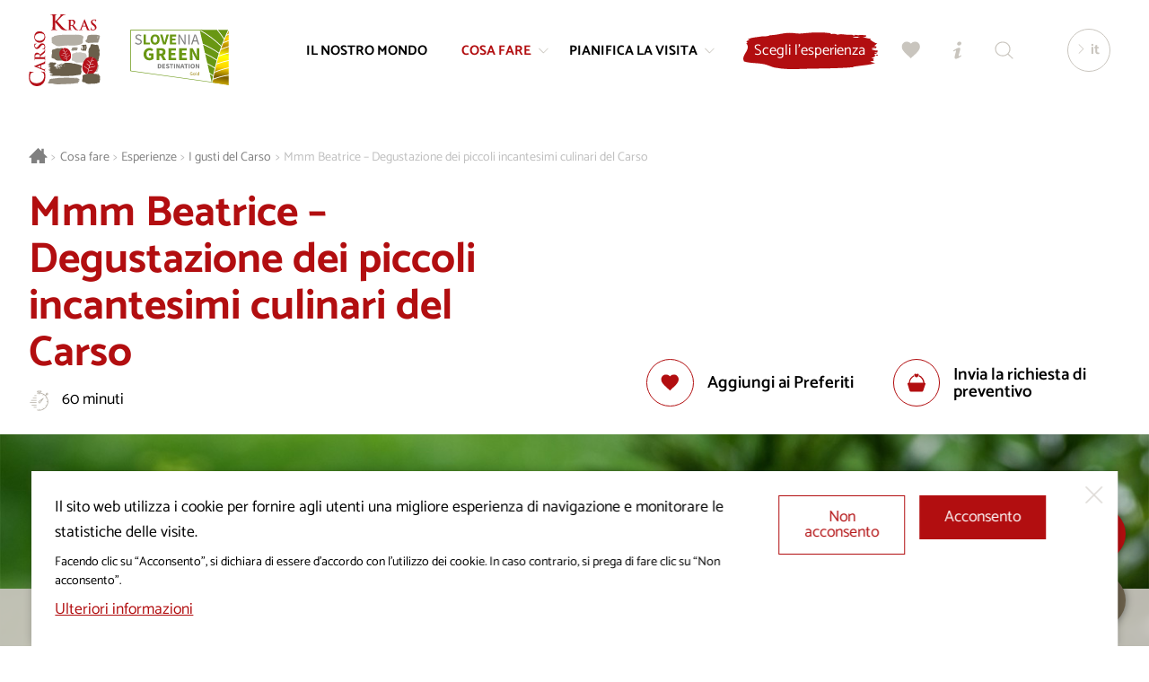

--- FILE ---
content_type: text/html; charset=UTF-8
request_url: https://www.visitkras.info/it/degustazione-dei-piccoli-incantesimi-culinari-del-carso
body_size: 8770
content:
<!DOCTYPE html>
<html class="no-js safari webkit webkit bv_101 p_mac default lang_it ponudba ponudba--dozivetje" lang="it">
    <head>
        
		<meta charset="utf-8" />
<meta http-equiv="X-UA-Compatible" content="IE=edge,chrome=1" />
<meta name="viewport" content="width=device-width,user-scalable=no,initial-scale=1.0" />
<meta name="mobile-web-app-capable" content="yes" />
<meta name="apple-mobile-web-app-capable" content="yes" />
<meta name="apple-mobile-web-app-title" content="Visit Kras" />
<meta name="apple-mobile-web-app-status-bar-style" content="black" />
<meta name="format-detection" content="telephone=no" />
<meta name="SKYPE_TOOLBAR" content="SKYPE_TOOLBAR_PARSER_COMPATIBLE" />
<meta property="title" content="Degustazione dei piccoli incantesimi culinari del Carso" />
<meta property="meta_description" content="Mmm Beatrice produce 29 tipi di marmellate e confetture extra fatte in casa, la salsa di pomodoro e 2 tipi di chutney. Le realizziamo con i migliori ..." />
<meta property="image" content="https://www.visitkras.info/upload/gallery/952/mmm-beatrice_pokusina_vistkras_2.jpg" />
<meta name="description" content="Mmm Beatrice produce 29 tipi di marmellate e confetture extra fatte in casa, la salsa di pomodoro e 2 tipi di chutney. Le realizziamo con i migliori ..." />
<meta name="keywords" content="degustazione, visitkras, carso, marmellate, salsa, chutney, karra, degustazioni delle marmellate, degustazioni sul carso, vinicola, cantina, viaggio nel Carso Sloveno, attività carso sloveno" />
<meta property="og:type" content="website" />
<meta property="og:title" content="Degustazione dei piccoli incantesimi culinari del Carso" />
<meta property="og:description" content="Mmm Beatrice produce 29 tipi di marmellate e confetture extra fatte in casa, la salsa di pomodoro e 2 tipi di chutney. Le realizziamo con i migliori ..." />
<meta property="og:image" content="https://www.visitkras.info/img/w1200-h628-c1200x628/upload/gallery/952/mmm-beatrice_pokusina_vistkras_2.jpg" />
<meta property="og:image:width" content="1200" />
<meta property="og:image:height" content="628" />
<meta property="og:url" content="https://www.visitkras.info/it/degustazione-dei-piccoli-incantesimi-culinari-del-carso" />
<meta rel="canonical" content="https://www.visitkras.info/it/degustazione-dei-piccoli-incantesimi-culinari-del-carso" />
<meta name="twitter:card" content="summary" />
<meta name="twitter:title" content="Degustazione dei piccoli incantesimi culinari del Carso" />
<meta name="twitter:description" content="Mmm Beatrice produce 29 tipi di marmellate e confetture extra fatte in casa, la salsa di pomodoro e 2 tipi di chutney. Le realizziamo con i ..." />
<meta name="twitter:image" content="https://www.visitkras.info/upload/gallery/952/mmm-beatrice_pokusina_vistkras_2.jpg" />
<meta name="twitter:url" content="https://www.visitkras.info/it/degustazione-dei-piccoli-incantesimi-culinari-del-carso" />
<link rel="apple-touch-icon" sizes="180x180" href="/images/favicon/apple-touch-icon.png">
				<link rel="icon" type="image/png" sizes="32x32" href="/images/favicon/favicon-32x32.png">
				<link rel="icon" type="image/png" sizes="16x16" href="/images/favicon/favicon-16x16.png">
				<link rel="manifest" href="/images/favicon/site.webmanifest">
				<link rel="mask-icon" href="/images/favicon/safari-pinned-tab.svg" color="#b20e10">
				<link rel="shortcut icon" href="/images/favicon/favicon.ico">
				<meta name="msapplication-TileColor" content="#ffffff">
				<meta name="msapplication-config" content="/images/favicon/browserconfig.xml">
				<meta name="theme-color" content="#b20e10"><title>Mmm Beatrice – Degustazione dei piccoli incantesimi culinari del Carso | Visit Kras</title><link rel="alternate" hreflang="sl" href="https://www.visitkras.info/pokusina-malih-kulinaricnih-coprnij-s-krasa"/>
<link rel="alternate" hreflang="en" href="https://www.visitkras.info/en/mmm-beatrice-a-gourmet-tasting-of-small-magical-culinary-treats-from-the-karst_1"/>
<link rel="alternate" hreflang="it" href="https://www.visitkras.info/it/degustazione-dei-piccoli-incantesimi-culinari-del-carso"/>
<link rel="alternate" hreflang="de" href="https://www.visitkras.info/de/verkostung-von-kleinen-kulinarischen-karst-koestlichkeiten"/>
<link rel="stylesheet" href="/css/style.1724068440.css?v20241014" fetchpriority="high">
<link rel="stylesheet" type="text/css" href="/css/style-default.1764076012.css" />
<link rel="stylesheet" type="text/css" href="/css/style-ponudba.1728036943.css" /><script async src="https://www.googletagmanager.com/gtag/js?id=G-GVPGZ54E8R"></script>
		<script>
			window.dataLayer = window.dataLayer || [];
			function gtag(){dataLayer.push(arguments);}
			
			gtag("consent", "default", {
				"ad_storage": "denied",
				"ad_user_data": "denied",
				"ad_personalization": "denied",
				"analytics_storage": "granted",
				"wait_for_update": 500,
			});
			
			gtag("js", new Date()); gtag("set", "allow_google_signals", false); gtag("config", "G-GVPGZ54E8R");
		</script>    </head><body>
		<!--[if lte IE 9]>
		<p class="chromeframe">Si utilizza un browser <b>non aggiornato</b>.<br>Per visualizzare il sito web in modo ottimale, si prega di <a href="http://browsehappy.com/" target="_blank">aggiornare il browser</a>.</p>
	<![endif]-->

	<div class="header header--noHeading"><div class="header__logoWrap" ><a href="/it/" class="header__logo"><div class="icon logo--full">
			<div class="pfw">
				<svg>
					<use xlink:href="/images/sprite.126.svg#logo"></use>
				</svg>
			</div>
		</div><div class="icon logo--mono">
			<div class="pfw">
				<svg>
					<use xlink:href="/images/sprite.126.svg#logo--mono"></use>
				</svg>
			</div>
		</div></a><a class="header__logo header__logo--ifsd" href="/it/pianifica-la-visita/informazioni/attualit/istruzioni-verdi-per-visitare-le-destinazioni-del-carso-e-brkini">
								<div class="pfw" >
									<img class="ifsLogo__white" src="/images/slovenia_green_destination_gold.svg" alt="Slovenia Green Destination" loading="lazy">
								</div>
							</a></div><div class="header__inner">
		<div class="header__menu">
			<div class="header__menuOverflow">
				<nav class="mainNav"><a href="/it/il-nostro-mondo" data-key="il-nostro-mondo" class="header__menuEntry">
						<span>Il nostro mondo</span></a><a href="/it/cosa-fare" data-key="cosa-fare" class="header__menuEntry header__menuEntry--more header__menuEntry--active">
						<span>Cosa fare</span><div class="icon ">
			<div class="pfw">
				<svg>
					<use xlink:href="/images/sprite.126.svg#bracket"></use>
				</svg>
			</div>
		</div></a><a href="/it/pianifica-la-visita" data-key="pianifica-la-visita" class="header__menuEntry header__menuEntry--more">
						<span>Pianifica la visita</span><div class="icon ">
			<div class="pfw">
				<svg>
					<use xlink:href="/images/sprite.126.svg#bracket"></use>
				</svg>
			</div>
		</div></a></nav><nav class="secNav"><ul><li><a href="/it/il-progetto-visitkras/">Il progetto Visitkras</a></li><li><a href="/it/chi-siamo/">Chi siamo</a></li><li><a href="/it/uredniska-politika/">Politica editorale</a></li><li><a href="/it/informativa-sui-cookie/">Informativa sui cookie</a></li><li><a href="/it/guide-turistice/">Guide turistiche</a></li><li><a href="/it/per-i-media/">Per i media</a></li><li><a href="/it/politica-di-protezione-dei-dati-personali/">Politica di protezione dei dati personali</a></li></ul></nav></div>
		</div><div class="header__util"><a href="https://fareharbor.com/embeds/book/visit-kras/?full-items=yes&language=it" class="more b b--withIconRight menuDropdown__cta nakupDozivetij__cta"><div><span>Scegli l'esperienza</span></div></a><a href="/it/preferiti" class="b b--icon popAnimation " id="favourites" data-tooltip="Preferiti"><div class="icon ">
			<div class="pfw">
				<svg>
					<use xlink:href="/images/sprite.126.svg#heart"></use>
				</svg>
			</div>
		</div></a><a href="/it/centri-informazioni-turistiche" class="b b--icon" id="info" data-tooltip="Centri informazioni turistiche"><div class="icon ">
			<div class="pfw">
				<svg>
					<use xlink:href="/images/sprite.126.svg#info"></use>
				</svg>
			</div>
		</div></a><a href="/it/trova" class="b b--icon" id="search" data-tooltip="Trova"><div class="icon ">
			<div class="pfw">
				<svg>
					<use xlink:href="/images/sprite.126.svg#search"></use>
				</svg>
			</div>
		</div></a></div><div class="header__lang">
				<div class="header__langActive"><div class="icon ">
			<div class="pfw">
				<svg>
					<use xlink:href="/images/sprite.126.svg#bracket"></use>
				</svg>
			</div>
		</div><span>it</span></div>
				<div class="header__langDD"><a href="/pokusina-malih-kulinaricnih-coprnij-s-krasa">si</a><a href="/en/mmm-beatrice-a-gourmet-tasting-of-small-magical-culinary-treats-from-the-karst_1">en</a><a href="/de/verkostung-von-kleinen-kulinarischen-karst-koestlichkeiten">de</a></div>
			</div></div><button class="b b--icon" id="menuTrigger"><div class="icon open">
			<div class="pfw">
				<svg>
					<use xlink:href="/images/sprite.126.svg#menu"></use>
				</svg>
			</div>
		</div><div class="icon close">
			<div class="pfw">
				<svg>
					<use xlink:href="/images/sprite.126.svg#close"></use>
				</svg>
			</div>
		</div></button><div class="menuDropdown" id="menuDropdown_cosa-fare">
				<div class="wrapper__inner"><div class="menuDropdown__nav">
						<div class="menuDropdown__title menuDropdown__title--close"><div class="icon ">
			<div class="pfw">
				<svg>
					<use xlink:href="/images/sprite.126.svg#bracket"></use>
				</svg>
			</div>
		</div>Cosa fare</div>
						<div class="menuDropdown__links"><a class="" href="/it/cosa-fare/siti-dinteresse/" data-key="cosa-fare">Siti d’interesse</a><a class="" href="/it/cosa-fare/enogastronomia/" data-key="cosa-fare">Enogastronomia</a><a class="" href="/it/cosa-fare/equitazione/" data-key="cosa-fare">Equitazione</a><a class="" href="/it/cosa-fare/escursionismo/" data-key="cosa-fare">Escursionismo</a><a class="" href="/it/cosa-fare/ciclismo/" data-key="cosa-fare">Ciclismo</a><a class="" href="/it/cosa-fare/golf/" data-key="cosa-fare">Golf</a><a class="menuDropdown__link--active" href="/it/cosa-fare/esperienze/" data-key="cosa-fare">Esperienze</a><a class="" href="/it/cosa-fare/turismo-daffari/" data-key="cosa-fare">Turismo d’affari</a><a class="" href="/it/cosa-fare/matrimoni-sul-carso/" data-key="cosa-fare">Matrimoni sul Carso </a><a class="" href="/it/cosa-fare/kras-pass-gourmet/" data-key="cosa-fare">KrasPass Gourmet</a></div><a href="/it/cosa-fare/" class="more b b--withIconRight menuDropdown__cta"><div><span>Cosa fare</span><div class="icon ">
			<div class="pfw">
				<svg>
					<use xlink:href="/images/sprite.126.svg#bracket"></use>
				</svg>
			</div>
		</div></div></a></div><div class="menuDropdown__highlights"><a class="topDozivetja__znamenitost" href="/it/attraverso-stanjel-nel-tempo" target="_self">
										<div class="topDozivetja__znamenitostInner"><div class="topDozivetja__image">
													<div class="pfw">
														<div style="background-image: url(/img/w600-c5x4/upload/gallery/1382/_tim1127.jpg);"></div>
													</div>
												</div><div class="topDozivetja__inner">
												<div class="topDozivetja__title h2">Attraverso Štanjel nel tempo</div>
												<div class="topDozivetja__intro"><p>Scoprire le tracce invisibili dall'età del bronzo e del ferro</p>
</div>
												<div class="more b b--withIconRight"><div><span>Scopri</span><div class="icon ">
			<div class="pfw">
				<svg>
					<use xlink:href="/images/sprite.126.svg#bracket"></use>
				</svg>
			</div>
		</div></div></div>
											</div>
											<div class="more b b--withIconRight"><div><span>Scopri</span><div class="icon ">
			<div class="pfw">
				<svg>
					<use xlink:href="/images/sprite.126.svg#bracket"></use>
				</svg>
			</div>
		</div></div></div>
										</div>
									</a><a class="topDozivetja__znamenitost" href="https://www.visitkras.info/it/il-parco-delle-grotte-di-skocjan?p=cosa-fare/siti-dinteresse" target="_self">
										<div class="topDozivetja__znamenitostInner"><div class="topDozivetja__image">
													<div class="pfw">
														<div style="background-image: url(/img/w600-c5x4/upload/gallery/18/skocjanske-jame_mala.jpg);"></div>
													</div>
												</div><div class="topDozivetja__inner">
												<div class="topDozivetja__title h2">I misteri delle grotte di Škocjan</div>
												<div class="topDozivetja__intro"><p>Visite guidate per il mondo sotterraneo del Parco delle grotte di Škocjan.</p>
</div>
												<div class="more b b--withIconRight"><div><span>Scopri</span><div class="icon ">
			<div class="pfw">
				<svg>
					<use xlink:href="/images/sprite.126.svg#bracket"></use>
				</svg>
			</div>
		</div></div></div>
											</div>
											<div class="more b b--withIconRight"><div><span>Scopri</span><div class="icon ">
			<div class="pfw">
				<svg>
					<use xlink:href="/images/sprite.126.svg#bracket"></use>
				</svg>
			</div>
		</div></div></div>
										</div>
									</a></div>
				</div><div class="menuDropdown__closeWrapper" >
						<div class="menuDropdown__close"><div class="icon ">
			<div class="pfw">
				<svg>
					<use xlink:href="/images/sprite.126.svg#close"></use>
				</svg>
			</div>
		</div><span>Chiudi</span></div>
					</div></div><div class="menuDropdown" id="menuDropdown_pianifica-la-visita">
				<div class="wrapper__inner"><div class="menuDropdown__nav">
						<div class="menuDropdown__title menuDropdown__title--close"><div class="icon ">
			<div class="pfw">
				<svg>
					<use xlink:href="/images/sprite.126.svg#bracket"></use>
				</svg>
			</div>
		</div>Pianifica la visita</div>
						<div class="menuDropdown__links"><a class="" href="/it/pianifica-la-visita/dove-siamo/" data-key="pianifica-la-visita">Dove siamo</a><a class="" href="/it/pianifica-la-visita/come-viaggiare-nel-carso-e-brkini/" data-key="pianifica-la-visita">Come viaggiare nel Carso e Brkini</a><a class="" href="/it/pianifica-la-visita/sistemazioni-e-alloggi/" data-key="pianifica-la-visita">Sistemazioni e alloggi</a><a class="" href="/it/pianifica-la-visita/ristoranti-trattorie/" data-key="pianifica-la-visita">Ristoranti e trattorie</a><a class="" href="/it/pianifica-la-visita/informazioni/" data-key="pianifica-la-visita">Informazioni</a><a class="" href="/it/pianifica-la-visita/eventi/" data-key="pianifica-la-visita">Eventi</a><a class="" href="/it/pianifica-la-visita/destinazione-verde/" data-key="pianifica-la-visita">Destinazione verde</a><a class="" href="/it/pianifica-la-visita/per-una-bellissima-giornata/" data-key="pianifica-la-visita">Per una bellissima giornata</a><a class="" href="/it/pianifica-la-visita/mappa/" data-key="pianifica-la-visita">Mappa</a></div><a href="/it/pianifica-la-visita/" class="more b b--withIconRight menuDropdown__cta"><div><span>Pianifica la visita</span><div class="icon ">
			<div class="pfw">
				<svg>
					<use xlink:href="/images/sprite.126.svg#bracket"></use>
				</svg>
			</div>
		</div></div></a></div><div class="menuDropdown__highlights"><a class="topDozivetja__znamenitost" href="/it/pianifica-la-visita/per-una-bellissima-giornata/il-carso-uno-scrigno-di-patrimonio-naturale-e-culturale" target="_self">
										<div class="topDozivetja__znamenitostInner"><div class="topDozivetja__image">
													<div class="pfw">
														<div style="background-image: url(/img/w600-c5x4/upload/gallery/918/kras_je_zakladnica.jpg);"></div>
													</div>
												</div><div class="topDozivetja__inner">
												<div class="topDozivetja__title h2">Il Carso è uno scrigno di patrimonio naturale e culturale</div>
												<div class="more b b--withIconRight"><div><span>Scopri</span><div class="icon ">
			<div class="pfw">
				<svg>
					<use xlink:href="/images/sprite.126.svg#bracket"></use>
				</svg>
			</div>
		</div></div></div> 
											</div>
											<div class="more b b--withIconRight"><div><span>Scopri</span><div class="icon ">
			<div class="pfw">
				<svg>
					<use xlink:href="/images/sprite.126.svg#bracket"></use>
				</svg>
			</div>
		</div></div></div>
										</div>
									</a><a class="topDozivetja__znamenitost" href="/it/pianifica-la-visita/per-una-bellissima-giornata/la-tavola-del-carso-incanta-con-la-sua-genuinit-e-specialit" target="_self">
										<div class="topDozivetja__znamenitostInner"><div class="topDozivetja__image">
													<div class="pfw">
														<div style="background-image: url(/img/w600-c5x4/upload/gallery/919/kras_posebni-okusi.jpg);"></div>
													</div>
												</div><div class="topDozivetja__inner">
												<div class="topDozivetja__title h2">La tavola del Carso incanta con la sua genuinità e specialità</div>
												<div class="more b b--withIconRight"><div><span>Scopri</span><div class="icon ">
			<div class="pfw">
				<svg>
					<use xlink:href="/images/sprite.126.svg#bracket"></use>
				</svg>
			</div>
		</div></div></div> 
											</div>
											<div class="more b b--withIconRight"><div><span>Scopri</span><div class="icon ">
			<div class="pfw">
				<svg>
					<use xlink:href="/images/sprite.126.svg#bracket"></use>
				</svg>
			</div>
		</div></div></div>
										</div>
									</a></div>
				</div><div class="menuDropdown__closeWrapper" >
						<div class="menuDropdown__close"><div class="icon ">
			<div class="pfw">
				<svg>
					<use xlink:href="/images/sprite.126.svg#close"></use>
				</svg>
			</div>
		</div><span>Chiudi</span></div>
					</div></div></div><div class="header__ousideDimmer" ></div><div class="wrapper breadcrumbs">
	<div class="wrapper__inner"> 
		<nav itemprop="breadcrumb">
			<a href="/it/" class="breadcrumbs__link breadcrumbs__link--home"><div class="icon ">
			<div class="pfw">
				<svg>
					<use xlink:href="/images/sprite.126.svg#home"></use>
				</svg>
			</div>
		</div></a>
			<span class="breadcrumbs__sep">&gt;</span><a itemprop="url" href="/it/cosa-fare/" class="breadcrumbs__link">Cosa fare</a><span class="breadcrumbs__sep">&gt;</span><a itemprop="url" href="/it/cosa-fare/esperienze/" class="breadcrumbs__link">Esperienze</a><span class="breadcrumbs__sep">&gt;</span><a itemprop="url" href="/it/cosa-fare/esperienze/i-gusti-del-carso/" class="breadcrumbs__link">I gusti del Carso</a><span class="breadcrumbs__sep">&gt;</span><a href="/it/degustazione-dei-piccoli-incantesimi-culinari-del-carso" class="breadcrumbs__link breadcrumbs__link--current">Mmm Beatrice – Degustazione dei piccoli incantesimi culinari del Carso</a>
		</nav>
	</div>
</div><article class="wrapper wrapper--fullWidth wrapper--noPadH tura">
	<div class="wrapper__inner">
		<div class="tura__header">
			<div class="tura__headerTitle">
				<h1>Mmm Beatrice – Degustazione dei piccoli incantesimi culinari del Carso</h1><div class="tura__properties"><div class="tura__property tura__property--duration"><div class="icon ">
			<div class="pfw">
				<svg>
					<use xlink:href="/images/sprite.126.svg#time"></use>
				</svg>
			</div>
		</div><span>60 minuti</span></div></div>
			</div><div class="ponudba__utils ponudba__utils--new ponudba__utils--newTop" ><div class="ponudba__utils__cta ponudba__utils__cta--new" ><div class="ponudba__favourites addToFavourites" data-code="67c0ed0696e64331767d8659a298abcaf9a9838f1">
			<button class="b b--withIconLeft">
				<div>
					<div class="icon">
						<div class="pfw">
							<svg viewBox="0 0 520 520" version="1.1" xmlns="http://www.w3.org/2000/svg" xmlns:xlink="http://www.w3.org/1999/xlink" xml:space="preserve" style="fill-rule:evenodd;clip-rule:evenodd;stroke-linejoin:round;stroke-miterlimit:1.41421;">
								<path d="M255 475.8l-33.6-33.6C96.6 331.8 15 257.4 15 166.2c0-74.4 57.6-132 132-132 40.8 0 81.6 19.2 108 50.4a144.2 144.2 0 0 1 108-50.4c74.4 0 132 57.6 132 132 0 91.2-81.6 165.6-206.4 276L255 475.8z" fill-rule="nonzero"/>
							</svg>
						</div>
					</div>
					<div class="add">Aggiungi ai Preferiti</div>
					<div class="remove">Aggiunto ai Preferiti</div>
				</div>
			</button>
		</div><div class="ponudba__inquiry">
							<a href="/it/richiedi-un-preventivo/degustazione-dei-piccoli-incantesimi-culinari-del-carso" class="b b--withIconLeft">
								<div><div class="icon ">
			<div class="pfw">
				<svg>
					<use xlink:href="/images/sprite.126.svg#cart"></use>
				</svg>
			</div>
		</div>
									<div class="ponudba__inquiryText" >Invia la richiesta di preventivo</div>
								</div>
							</a>
						</div></div></div></div>
	</div><div class="tura__heading wrapper__inner" style="background-image: url(/img/w1400-c16x9/upload/gallery/952/mmm-beatrice_pokusina_vistkras_2.jpg);">
			<div class="pfw"></div>
		</div><div class="wrapper__inner">
		<div class="tura__infoWrap"><div class="tura__infoDesc contentStyle"><div class="tura__infoIntro"><p><strong>Mmm Beatrice ha presentato 32 piccoli incantesimi culinari del Carso e ha già incantato gli esperti gourmet europei, ma ora invita proprio voi a una degustazione boutique.</strong></p>
</div><p>Mmm Beatrice produce 29 tipi di marmellate e confetture extra fatte in casa, la salsa di pomodoro e 2 tipi di chutney. Le realizziamo con i migliori ingredienti, quasi esclusivamente locali, senza conservanti, esaltatori di colore o sapidità e zucchero gelatinizzante. Vincono nettamente sui prodotti di qualità superiori. Cuciniamo le mmmarmellate di frutta e/o verdura. Si tratta di sapori puri o combinati con ingredienti aggiuntivi. Vi renderete presto conto che si sposano bene anche con la carne, i salumi, i formaggi e tanti altri piatti. Lo stesso vale anche per la salsa di pomodoro e il chutney. Vi aspettiamo alla festa gourmet!</p>

<h3>Prezzo:</h3>

<ul>
	<li>24&nbsp;€ per persona</li>
</ul>

<p><strong>Il prezzo comprende:</strong></p>

<ul>
	<li>la presentazione dei creatori di Mmm Beatrice;</li>
	<li>la presentazione della storia dei piccoli incantesimi culinari del Carso;</li>
	<li>una degustazione di 5 piatti diversi, preparati con ingredienti locali, e accompagnati da 6 incantesimi di Mmm Beatrice (chutney, salsa di pomodoro e 4 mmmarmellate)*;</li>
	<li>un calice di Terrano e un succo di erbe fatto in casa.</li>
</ul>

<p>*Il gruppo può scegliere un menù che include la carne oppure un menù senza carne.</p>

<p><strong>Attrezzatura obbligatoria</strong>:&nbsp;abbigliamento e calzature comodi e adatti a seconda delle condizioni meteorologiche.</p>

<p><strong>Numero di persone:</strong> da 4 a 6 persone, con il bel tempo fino a 16 persone</p>
<div class="ponudnik__openingTimes contentStyle">
						<h2 style="font-size: 1.3em; font-weight: 400; text-align: left;">Orari di apertura</h2>
						<p>Previo accordo.</p>

					</div><div class="guideInfo guideInfo--mobile" ><div class="guideInfo__contact" ><div class="guideInfo__image" ></div><div class="guideInfo__contactContetn" ><div class="guideInfo__description contentStyle" ><p>Mmm Beatrice è un marchio famigliare di piccole magie gastronomiche del Carso. A Tomaj, Vojka e Jurij vi incanteranno con 29 marmellate puramente caserecce, 2 chutney e salsa di pomodori creata esclusivamente con i migliori ingredienti prevalentemente locali, senza conservanti, intensificatori di colore, esaltatori di sapidità o zucchero gelatinizzante e con meno o addirittura senza zucchero. I nostri prodotti vengono cotti manualmente e fino a 26 ore in quantità esclusive, con tantissima passione.</p>

<p><a href="https://www.mmmbeatrice.si/">www.mmmbeatrice.si</a></p>

<p><a href="http://www.facebook.com/MmmBeatrice/">Facebook</a></p>

<p><a href="http://www.instagram.com/mmmbeatrice.si_kras/">Instagram</a></p>
<div class="guideInfo__contactData" >Mmm Beatrice, Tomaj 105, 6221 Dutovlje, <a href="tel:0038641706036">+ 386 41 706 036</a>, <a href="mailto:mmmbeatrice at-no-spam mmmbeatrice dot-no-spam si">mmmbeatrice at-no-spam mmmbeatrice dot-no-spam si</a></div></div></div></div></div></div><div class="tura__infoProperties"><div class="tura__infoProperty tura__infoProperty--providers"><div>Fornitore</div><div><ul><li><a href="/it/mmm-beatrice" >“Mmm Beatrice”</a></li></ul></div></div><div class="tura__infoProperty tura__infoProperty--inline">
								<div>Location</div>
								<div><a href="https://goo.gl/maps/twUAV74my1CTF7zs7" target="_blank"><br>Tomaj 105<br>6221 Dutovlje</a></div>
							</div><div class="tura__infoProperty tura__infoProperty--inline"><div>Durata</div><div>60 minuti</div></div><div class="tura__infoProperty"><div>Lingua dell’esperienza</div><div>Sloveno, italiano, inglese</div></div><div class="tura__infoProperty"><div>Numero di persone</div><div>da 4 a 6 persone</div></div><div class="tura__infoProperty"><div>Prezzo</div><div>24 €/persona</div></div><div class="tura__infoProperty">
						<div>Informazioni</div>
						<div>
							<div class="accordion"><div class="accordion__set">
									<div class="accordion__header"><div class="icon ">
			<div class="pfw">
				<svg>
					<use xlink:href="/images/sprite.126.svg#bracket"></use>
				</svg>
			</div>
		</div>Mmm Beatrice</div>
									<div class="accordion__content">
										<p>
											Tomaj 105<br>
											6221 Dutovlje
										</p>
										<p>
											<a href="tel:0038641706036">+ 386 41 706 036</a><br>
											<a href="mailto:mmmbeatrice at-no-spam mmmbeatrice dot-no-spam si">mmmbeatrice at-no-spam mmmbeatrice dot-no-spam si</a><br><a href="http://www.mmmbeatrice.si" target="_blank">www.mmmbeatrice.si</a></p></div>
								</div></div>
						</div>
					</div></div><div class="guideInfo guideInfo--desktop" ><div class="guideInfo__contact" ><div class="guideInfo__image" ></div><div class="guideInfo__contactContetn" ><div class="guideInfo__description contentStyle" ><p>Mmm Beatrice è un marchio famigliare di piccole magie gastronomiche del Carso. A Tomaj, Vojka e Jurij vi incanteranno con 29 marmellate puramente caserecce, 2 chutney e salsa di pomodori creata esclusivamente con i migliori ingredienti prevalentemente locali, senza conservanti, intensificatori di colore, esaltatori di sapidità o zucchero gelatinizzante e con meno o addirittura senza zucchero. I nostri prodotti vengono cotti manualmente e fino a 26 ore in quantità esclusive, con tantissima passione.</p>

<p><a href="https://www.mmmbeatrice.si/">www.mmmbeatrice.si</a></p>

<p><a href="http://www.facebook.com/MmmBeatrice/">Facebook</a></p>

<p><a href="http://www.instagram.com/mmmbeatrice.si_kras/">Instagram</a></p>
<div class="guideInfo__contactData" >Mmm Beatrice, Tomaj 105, 6221 Dutovlje, <a href="tel:0038641706036">+ 386 41 706 036</a>, <a href="mailto:mmmbeatrice at-no-spam mmmbeatrice dot-no-spam si">mmmbeatrice at-no-spam mmmbeatrice dot-no-spam si</a></div></div></div></div></div></div>
	</div><div class="wrapper__inner">
			<aside class="ponudnik__gallery" data-columns><div class="ponudnik__galleryImage">
					<img src="/upload/gallery/952/mmm-beatrice_pokusina_vistkras_3a.jpg" alt="Mmm Beatrice – Degustazione dei piccoli incantesimi culinari del Carso">
				</div><div class="ponudnik__galleryImage">
					<img src="/upload/gallery/952/mmm-beatrice_pokusina_vistkras_3b.jpg" alt="Mmm Beatrice – Degustazione dei piccoli incantesimi culinari del Carso">
				</div><div class="ponudnik__galleryImage">
					<img src="/upload/gallery/952/mmm-beatrice_pokusina_vistkras_3ct.jpg" alt="Mmm Beatrice – Degustazione dei piccoli incantesimi culinari del Carso">
				</div><div class="ponudnik__galleryImage">
					<img src="/upload/gallery/952/mmm-beatrice_pokusina_vistkras_3d.jpg" alt="Mmm Beatrice – Degustazione dei piccoli incantesimi culinari del Carso">
				</div></aside>
		</div><div class="wrapper__inner">
			<div class="ponudba__utils ponudba__utils--new ponudba__utils--static"><div class="ponudba__utils__cta" ><div class="ponudba__favourites addToFavourites" data-code="67c0ed0696e64331767d8659a298abcaf9a9838f1">
			<button class="b b--withIconLeft">
				<div>
					<div class="icon">
						<div class="pfw">
							<svg viewBox="0 0 520 520" version="1.1" xmlns="http://www.w3.org/2000/svg" xmlns:xlink="http://www.w3.org/1999/xlink" xml:space="preserve" style="fill-rule:evenodd;clip-rule:evenodd;stroke-linejoin:round;stroke-miterlimit:1.41421;">
								<path d="M255 475.8l-33.6-33.6C96.6 331.8 15 257.4 15 166.2c0-74.4 57.6-132 132-132 40.8 0 81.6 19.2 108 50.4a144.2 144.2 0 0 1 108-50.4c74.4 0 132 57.6 132 132 0 91.2-81.6 165.6-206.4 276L255 475.8z" fill-rule="nonzero"/>
							</svg>
						</div>
					</div>
					<div class="add">Aggiungi ai Preferiti</div>
					<div class="remove">Aggiunto ai Preferiti</div>
				</div>
			</button>
		</div><div class="ponudba__inquiry">
							<a href="/it/richiedi-un-preventivo/degustazione-dei-piccoli-incantesimi-culinari-del-carso" class="b b--withIconLeft">
								<div><div class="icon ">
			<div class="pfw">
				<svg>
					<use xlink:href="/images/sprite.126.svg#cart"></use>
				</svg>
			</div>
		</div>
									<div class="ponudba__inquiryText" >Invia la richiesta di preventivo</div>
								</div>
							</a>
						</div></div><div class="ponudba__share">
					Condividi
					<div class="ponudba__shareLinks">
						<a class="shareLinks--facebook" href="https://www.facebook.com/sharer/sharer.php?u=https%3A%2F%2Fwww.visitkras.info%2Fit%2Fdegustazione-dei-piccoli-incantesimi-culinari-del-carso" target="_blank"><div class="icon ">
			<div class="pfw">
				<svg>
					<use xlink:href="/images/sprite.126.svg#facebook_circle"></use>
				</svg>
			</div>
		</div></a>
						<a class="shareLinks--twitter" href="http://twitter.com/intent/tweet?text=Mmm+Beatrice+%E2%80%93+Degustazione+dei+piccoli+incantesimi+culinari+del+Carso+%23visitkras&url=https%3A%2F%2Fwww.visitkras.info%2Fit%2Fdegustazione-dei-piccoli-incantesimi-culinari-del-carso" target="_blank"><div class="icon ">
			<div class="pfw">
				<svg>
					<use xlink:href="/images/sprite.126.svg#twitter_circle"></use>
				</svg>
			</div>
		</div></a>
					</div>
				</div></div>
		</div><div class="ponudba__utils ponudba__utils--new ponudba__utils--fixed notFixed ponudba__utils--fixed__new"><div class="ponudba__utils--inner" ><div class="ponudba__utils__cta ponudba__utils__cta--new" ><div class="ponudba__favourites addToFavourites" data-code="67c0ed0696e64331767d8659a298abcaf9a9838f1">
			<button class="b b--withIconLeft">
				<div>
					<div class="icon">
						<div class="pfw">
							<svg viewBox="0 0 520 520" version="1.1" xmlns="http://www.w3.org/2000/svg" xmlns:xlink="http://www.w3.org/1999/xlink" xml:space="preserve" style="fill-rule:evenodd;clip-rule:evenodd;stroke-linejoin:round;stroke-miterlimit:1.41421;">
								<path d="M255 475.8l-33.6-33.6C96.6 331.8 15 257.4 15 166.2c0-74.4 57.6-132 132-132 40.8 0 81.6 19.2 108 50.4a144.2 144.2 0 0 1 108-50.4c74.4 0 132 57.6 132 132 0 91.2-81.6 165.6-206.4 276L255 475.8z" fill-rule="nonzero"/>
							</svg>
						</div>
					</div>
					<div class="add">Aggiungi ai Preferiti</div>
					<div class="remove">Aggiunto ai Preferiti</div>
				</div>
			</button>
		</div><div class="ponudba__inquiry">
								<a href="/it/richiedi-un-preventivo/degustazione-dei-piccoli-incantesimi-culinari-del-carso?p=cosa-fare/esperienze/i-gusti-del-carso" class="b b--withIconLeft">
									<div><div class="icon ">
			<div class="pfw">
				<svg>
					<use xlink:href="/images/sprite.126.svg#cart"></use>
				</svg>
			</div>
		</div>
										<div>Invia la richiesta di preventivo</div>
									</div>
								</a>
							</div></div><div class="ponudba__share">
						<span>Condividi</span>
						<div class="ponudba__shareLinks">
							<a class="shareLinks--facebook" href="https://www.facebook.com/sharer/sharer.php?u=https%3A%2F%2Fwww.visitkras.info%2Fit%2Fdegustazione-dei-piccoli-incantesimi-culinari-del-carso" target="_blank"><div class="icon ">
			<div class="pfw">
				<svg>
					<use xlink:href="/images/sprite.126.svg#facebook_circle"></use>
				</svg>
			</div>
		</div></a>
							<a class="shareLinks--twitter" href="http://twitter.com/intent/tweet?text=Mmm+Beatrice+%E2%80%93+Degustazione+dei+piccoli+incantesimi+culinari+del+Carso+%23visitkras&url=https%3A%2F%2Fwww.visitkras.info%2Fit%2Fdegustazione-dei-piccoli-incantesimi-culinari-del-carso" target="_blank"><div class="icon ">
			<div class="pfw">
				<svg>
					<use xlink:href="/images/sprite.126.svg#twitter_circle"></use>
				</svg>
			</div>
		</div></a>
						</div>
					</div>
				</div>
			</div><div class="wrapper__inner" >
				<div class="backButton bWrap">
					<a href="/it/cosa-fare/esperienze/" class="b b--red b--withIconLeft"><div><div class="icon ">
			<div class="pfw">
				<svg>
					<use xlink:href="/images/sprite.126.svg#bracket"></use>
				</svg>
			</div>
		</div>Indietro</div></a>
				</div>
			</div></article><div class="footer wrapper wrapper--fullWidth wrapper--noPadH"><div class="logotipi"> 
		<div class="wrapper__inner">
			<a class="logotipi__logotip logotipi__logotip--eu" href="http://www.eu-skladi.si/" target="_blank">
				<img src="/images/eu-esrr_color_en.svg" alt="Progetto VisitKras. L’investimento è cofinanziato dalla Repubblica di Slovenia e dal Fondo europeo di sviluppo regionale dell’Unione Europea." loading="lazy">
				<p>Progetto VisitKras. L’investimento è cofinanziato dalla Repubblica di Slovenia e dal Fondo europeo di sviluppo regionale dell’Unione Europea.</p>
			</a>
			<a class="logotipi__logotip logotipi__logotip--eden" href="https://ec.europa.eu/growth/tools-databases/eden_en" target="_blank">
				<img src="/images/eden.svg" alt="European Destinations of Excelence" loading="lazy">
			</a><a class="logotipi__logotip logotipi__logotip--sg2" href="https://www.visitkras.info/it/pianifica-la-visita/destinazione-verde" target="_blank" ><div class="pfw" ><img src="/images/slovenia_green_destination_gold.png" alt="Slovenia Green DESTINATION Gold" loading="lazy"></div></a><a class="logotipi__logotip logotipi__logotip--sto" href="/it/pianifica-la-visita/informazioni/attualit/istruzioni-verdi-per-visitare-le-destinazioni-del-carso-e-brkini" target="_blank">
				<img class="stoLogo__color" src="/images/sto_greensafe_prosojno_color.png?v=2" alt="I feel Slovenia" loading="lazy">
			</a></div>
	</div>
	
	<div class="copyright">
		© 2019 - 2026 visitkras.info. Tutti i diritti sono riservati.
	</div><div class="footer__arrow" >
			<div class="footer__arrowInner" >
				<div class="icon ">
			<div class="pfw">
				<svg>
					<use xlink:href="/images/sprite.126.svg#bracket"></use>
				</svg>
			</div>
		</div>
			</div>
		</div></div><div class="cookieWarning">
		
		<div class="cookieWarning__bg" ></div>
		
		<div class="cookieWarning__inner contentStyle ">
			<p>Il sito web utilizza i cookie per fornire agli utenti una migliore esperienza di navigazione e monitorare le statistiche delle visite.</p><span class="smallerFont" >Facendo clic su “Acconsento”, si dichiara di essere d’accordo con l’utilizzo dei cookie. In caso contrario, si prega di fare clic su “Non acconsento”.</span><a href="/it/informativa-sui-cookie" >Ulteriori informazioni</a>
		</div>
		<div class="cookieWarning__close"><div class="icon close">
			<div class="pfw">
				<svg>
					<use xlink:href="/images/sprite.126.svg#close"></use>
				</svg>
			</div>
		</div></div><div class="cookieWarning__buttons" >
			<a href="/it/degustazione-dei-piccoli-incantesimi-culinari-del-carso?accept=no" class="b b--blue b--withIcon cookiesDisagree">Non acconsento</a>
			<a href="/it/degustazione-dei-piccoli-incantesimi-culinari-del-carso?accept=yes" class="b b--blue b--withIcon cookiesAgree">Acconsento</a>
		</div>
	</div>
	<style>

	.popupFastLink {
		position: fixed;
		right: -25em;
		bottom: 1.2em;
		width: 100%;
		max-width: 3.2em;
		z-index: 100;
		
		padding: 0 0 4em 0;
	}

	.popupFastLink.activeDelay {
		max-width: 17em;
	}

	.popupFastLink.popupFastLink--fb {
		bottom: 5.2em;
	}

	@media (max-width: 48em) {
		
		.popupFastLink.popupFastLink--fb {
			bottom: 6em;
		}
	}

	.fastLink__title {
		padding-right: 1em;
	}


	.fastLink {
		position: absolute;
		bottom: 100%;
		right: 0;
		
		transform: scale(0);
		transform-origin: 100% 100%;
		
		transition: transform 0.3s;
	}

	.fastLink__wrapp {
		display: block;
		padding: 2em;
		border-radius: 16px;
		
		background-color: #fff;
		color: #000;
		box-shadow: 0 0 10px rgb(0, 0, 0, 0.44);
	}

	.popupFastLink.active {
		/* right: 2em; */
		right: 26px;
		transition: right 1s;
	}

	.popupFastLink.open .fastLink {
		transform: scale(1);
		position: relative;
		transition: transform 0.6s;
	}

	.popupFastLink.animate {
		transition: right 1s;
	}

	.pfl__close {
		position: absolute;
		top: 1em;
		right: 1em;
		width: 2.2em;
		height: 2.2em;
		border-radius: 50%;
		cursor: pointer;
		z-index: 110;
		
		transition: background 0.5s;
	}

	.pfl__close .icon {
		color: #b20e10;
		
		position: absolute;
		top: 50%;
		left: 50%;
		transform: translate(-50%, -50%);
		width: 45%;
	}

	.pfl__close .icon svg {
		display: block;
	}

	.pfl__close:hover {
		background-color: #b20e10;
	}
	.pfl__close:hover .icon {
		color: #fff;
	}

	.fastLink__content {
		font-size: 1.2em;
		margin-bottom: 1em;
		padding-right: 1.8em;
		color: #b20e10;
	}


	.mapIconTrigger {
		position: absolute;
		bottom: 0;
		right: 0;
		
		display: block;
		width:  60px;
		height: 60px;
		border-radius: 50%;
		
		background-color: #695e4a;
		box-shadow: 0 0 10px rgb(0, 0, 0, 0.44);
		
		cursor: pointer;
	}

	.mapIconTrigger span {
		position: absolute;
		bottom: calc(100% + 2.5em);
		padding: 0.3em 0.5em;
		-webkit-transform: translate(0, 2.5em);
				transform: translate(0, 2.5em);
		border-radius: 5px;
		background-color: #695e4a;
		color: #fff;
		font-size: 0.9rem;
		line-height: 1;
		white-space: nowrap;
		
		left: 50%;
		-webkit-transform: translate(-50%, 2em);
		transform: translate(-50%, 2em);
		pointer-events: none;
		
		opacity: 0;
		transition: opacity 0.4s;
	}

	.mapIconTrigger:hover span {
		opacity: 1;
	}

	.mapIconTrigger .icon {
		color: #fff;
		position: absolute;
		width: 60%;
		left: 50%;
		top: 50%;
		transform: translate(-50%, -50%);
	}

	.popupFastLink.open .mapIconTrigger span {
		opacity: 0;
	}

	</style>

	<div class="popupFastLink " ><div class="mapIconTrigger" >
				<div class="icon ">
			<div class="pfw">
				<svg>
					<use xlink:href="/images/sprite.126.svg#map"></use>
				</svg>
			</div>
		</div>
				<span>Mappa</span>
			</div><div class="fastLink" map-link="/it/pianifica-la-visita/mappa" ><div class="pfl__close" ><div class="icon close">
			<div class="pfw">
				<svg>
					<use xlink:href="/images/sprite.126.svg#close"></use>
				</svg>
			</div>
		</div></div><a class="fastLink__wrapp" href="/it/pianifica-la-visita/mappa?id=degustazione-dei-piccoli-incantesimi-culinari-del-carso" >
					<div><h3 class="fastLink__title h4" style="display: none;" ><span>Mappa</span></h3><div class="fastLink__content" >Esplora la nostra offerta sulla mappa.</div><div class="more b b--withIconRight" ><div><span>Scopri</span><div class="icon ">
			<div class="pfw">
				<svg>
					<use xlink:href="/images/sprite.126.svg#bracket"></use>
				</svg>
			</div>
		</div></div></div></div>
				</a></div></div><div class="fareharbour__bookNow fareharbour__bookNow--pos2"> 
		<a href="https://fareharbor.com/embeds/book/visit-kras/?full-items=yes&language=it" class="b b--icon">
			<div class="icon ">
			<div class="pfw">
				<svg>
					<use xlink:href="/images/sprite.126.svg#cart"></use>
				</svg>
			</div>
		</div>
		</a>
	</div>		<script src="/js/jQuery/jquery-3.1.1.min.js"></script>
       
		<script type="text/javascript">$(document).ready(function() { $.flVars = {"v":{"lang":"it","token":"62ee05e19b5bb6548332569d03833efcf7ec4e5d"}};
});</script>	   
 	    <script src="/js/plugins.156.js"></script>
 	    
		<script src="/js/main.min.156.js"></script><script type="text/javascript" src="/js/animate.156.js"></script>
<script type="text/javascript" src="https://fareharbor.com/embeds/api/v1/?autolightframe=yes"></script><script type="text/javascript">$(window).on("load", function() { });</script><script type="text/javascript">$(document).ready(function() {  $('.accordion').on('click', '.accordion__header', function() { $(this).closest('.accordion__set').toggleClass('accordion__set--active'); }); setTimeout(function(){ var el = $('.ponudba__utils--static'), el_top = el.offset().top; $(window).scroll(function() { if($(this).scrollTop()+$(window).outerHeight() > (el_top+el.outerHeight()+$('.ponudba__utils--static').height()-50) ) { $('.ponudba__utils--fixed').addClass('notFixed'); } else { $('.ponudba__utils--fixed').removeClass('notFixed'); } }); if($(this).scrollTop()+$(window).outerHeight() > (el_top+el.outerHeight()+$('.ponudba__utils--static').height()-50) ) { $('.ponudba__utils--fixed').addClass('notFixed'); } else { $('.ponudba__utils--fixed').removeClass('notFixed'); } },1000); if($('.contentStyle a > img').length > 0) { $('.contentStyle a > img').each(function() { $(this).closest('a').addClass('removeLinkStyle'); }); } if (window.history.length > 1) { $('.backButton a').on('click', function(e) { window.history.back(); e.preventDefault(); }); } $('.footer__arrowInner .icon').click(function() { $([document.documentElement, document.body]).animate({ scrollTop: 0 }, 1000); }); $('.cookieWarning__close').on('click', function() { $('.cookieWarning').fadeOut('fast', function() { $('.cookieWarning').remove(); }); }); $.animationElements = [ ['.kajDogaja__dogodek', 'kajDogaja__dogodek--loaded'], ['.providerGrid__item', 'providerGrid__item--loaded'], ['.topDozivetja__znamenitost', 'topDozivetja__znamenitost--loaded'], ]; var popupTimeout = null; $('.pfl__close').click(function() { $('.popupFastLink').removeClass('open'); popupTimeout = setTimeout(function() { $('.popupFastLink').removeClass('activeDelay'); }, 1500); }); $('.popupFastLink').addClass('active'); clearTimeout(popupTimeout); $('.mapIconTrigger').click(function() { if($('.popupFastLink').hasClass('open')) { $('.popupFastLink').removeClass('open'); popupTimeout = setTimeout(function() { $('.popupFastLink').removeClass('activeDelay'); }, 1500); } else { clearTimeout(popupTimeout); $('.popupFastLink').addClass('open'); $('.popupFastLink').addClass('activeDelay'); } }); });</script>    </body>
</html>

--- FILE ---
content_type: image/svg+xml
request_url: https://www.visitkras.info/images/eden.svg
body_size: 10544
content:
<svg viewBox="0 0 104 120" xmlns="http://www.w3.org/2000/svg" xmlns:serif="http://www.serif.com/" fill-rule="evenodd" clip-rule="evenodd">
  <path fill="none" d="M0 0h103.3v120H0z"/>
  <clipPath id="a">
    <path d="M0 0h103.3v120H0z"/>
  </clipPath>
  <g serif:id="Layer 2" clip-path="url(#a)">
    <path d="M26 114.5c.6 0 1-.2 1.4-.5.4-.4.5-.9.5-1.5l-.1-.9a1.8 1.8 0 0 0-.5-.7 2 2 0 0 0-1.4-.4h-.7v4h.8zm-.8 4.7v.5h-1.7a1.8 1.8 0 0 0 0-.5v-9-.4h3c.5 0 .9 0 1.3.2.3.1.7.3 1 .6l.6.8.2 1c0 .6-.1 1-.4 1.5-.3.3-.7.6-1.2.8a3.8 3.8 0 0 1-.4.2 8.8 8.8 0 0 1-.7.1l3.3 4.3.2.2.2.2h-2.2a1.7 1.7 0 0 0-.2-.5l-3-4.1v4zm11.5-6.4a3.2 3.2 0 0 0 0 .1v4.5c0 .8-.3 1.3-.8 1.8-.5.4-1.2.6-2 .6l-1.4-.2a2 2 0 0 1-.8-.7l-.4-.7a2.5 2.5 0 0 1-.1-.8v-4.3-.3h1.2v.1a1 1 0 0 0 0 .2v4.4c0 .5 0 1 .4 1.3.3.3.8.4 1.4.4.6 0 1-.2 1.4-.5.3-.3.5-.8.5-1.4v-4.2-.2a1.8 1.8 0 0 0 0-.1h.6zm2 6.5a1.2 1.2 0 0 0 0 .4H38V113a1 1 0 0 0 0-.2 3.8 3.8 0 0 0 0-.1h1.1l.2.2 3.8 5.3V113v-.3h.5a1.2 1.2 0 0 0 0 .3V119.7h-1v-.1a.4.4 0 0 0 0-.1.7.7 0 0 1-.1-.1l-3.9-5.4v5.3zm7 0a1.1 1.1 0 0 0 0 .4H45V113v-.2a3.8 3.8 0 0 0 0-.1h1.1l.2.2 3.7 5.3V113v-.3h.6a1.9 1.9 0 0 0 0 .1V119.7h-1v-.1a.4.4 0 0 0 0-.1.7.7 0 0 1-.1-.1l-3.9-5.4v5.3zm10-6.5v.5a1.6 1.6 0 0 0-.2 0 1 1 0 0 0-.2 0h-2v2.6h2a5 5 0 0 0 .4 0v.5a2 2 0 0 0-.2 0 3.2 3.2 0 0 0-.2 0h-2v2.7h2.1a3.6 3.6 0 0 0 .3 0v.6H52a2.4 2.4 0 0 0 0-.4v-6.2-.2a3 3 0 0 0 0-.1h3.5zm2.9 3.3c.4 0 .7-.2 1-.4s.4-.6.4-1l-.1-.7a1.3 1.3 0 0 0-.4-.4c-.2-.2-.5-.3-1-.3h-.4v2.8h.5zm-.5 3.2v.4H57a1.2 1.2 0 0 0 0-.4v-6.2-.3h2l1 .1.7.4.4.6a1.8 1.8 0 0 1-.1 1.7 1.7 1.7 0 0 1-.8.6 2.7 2.7 0 0 1-.4.1 5.7 5.7 0 0 1-.4.1l2.3 3 .1.2a.7.7 0 0 0 .1 0h-1.5a1.3 1.3 0 0 0 0-.1 2.4 2.4 0 0 0-.1-.1l-2.1-3v3zm4-4.2h3.1l-.3 1.1h-3.2l.4-1.1zm9.4-2.3a2.1 2.1 0 0 0 0 .1v4.5c0 .8-.3 1.3-.8 1.8-.5.4-1.2.6-2 .6l-1.4-.2a2 2 0 0 1-.9-.7l-.3-.7a2.5 2.5 0 0 1-.1-.8v-4.3-.3H67a7.7 7.7 0 0 0 0 .1 1.2 1.2 0 0 0 0 .2v4.4c0 .5.2 1 .5 1.3.3.3.8.4 1.4.4.6 0 1-.2 1.4-.5.3-.3.5-.8.5-1.4v-4.2-.2a2.3 2.3 0 0 0 0-.1h.6zm3.2 3.4l.8-.2.5-.5.1-.8c0-.5 0-.8-.3-1-.3-.3-.6-.4-1-.4H74v2.9h.6zm-.6 3.1a1 1 0 0 0 0 .4h-1.2V113v-.3H75c.7 0 1.2.1 1.6.5.4.3.6.8.6 1.4 0 .6-.2 1.1-.7 1.5-.4.3-1 .5-1.8.5H74v2.6zM51.2 99.6H49l-2.4-.4-2.3-.4-2.3-.5-2.3-.7-2.3-.7-1.6-.8-.8-.3-1.8-1-1.6-.7-1.4-.8-1.5-1-1.3-.9-1.5-1-1.3-1-1.7-1.6-1.3-1.1-2.3-2.5-2.1-2.7-1.3-1.8-1.5-2.5-1.3-2.4-1-2.2-1.1-3-.5-1.8-1-3.3-.4-2.8-.2-1.3-.1-1.6-.1-2.1V53l.2-1.8.2-1.4.4-3 .5-2 .6-2 .6-2.1.9-2.1 1.2-2.5 1.5-2.7 1.7-2.7 2-2.7 1.9-2 3.6-3.5 2.2-1.8 1.7-1.2 1.2-.7 1-.8 2-.9 1.1-.7 1.2-.4 1.3-.5 2.2-.8 1.7-.6 1.8-.5 1.8-.4 1.8-.3 1.8-.2 1.9-.3 2.5-.1h4.3l1.7.2 1.7.2 2.6.5 2.6.7 2.3.6 2.3.8 1.8.8 1.5.5 1.3.8 1.4.7 2.3 1.5.7.5 1.6 1.2 1.2 1 1.3 1.1 1.2 1 1.2 1.2 1.5 1.7 2.2 2.6 1.2 1.8 1 1.8 1.2 1.8 1 1.9 1 2.5.8 2.2 1 2.5.4 2.1.5 2.8.4 2.8.2 1.9v2.7l-.1 3-.4 3-.3 2.2-.6 2.3-.6 2.2-.9 2.3-1 2.5-.7 1.5-.7 1.5-1 1.6-.9 1.5-.8 1.1-1.4 1.7-1.2 1.5-1.3 1.3-1.3 1.4-1.4 1.3-1.5 1.2-1.5 1.1-1.4 1-1.4 1-1.4.9-1.5.7-1 .5-1.7.8-1.6.7-1.2.5-2.5.8-3.5 1-1.8.3-1.8.2-1.8.2-1.8.1h-3.3z" fill="#002561" fill-rule="nonzero"/>
    <path d="M52.5 56v-.6m0 .5v-.5" fill="none" stroke="#fff" stroke-width=".3"/>
    <path d="M15 58.3l.3.3V59.2h-.4l-.1-.4-.1-.5h.4zm-2.3-2.2l.4.7.3 1.4v.5H13l-1-2.4.2-.2h.5zm-.2-2.3l.2.2.3.3.1.5v.3h-.4l-.2-1v-.3zm58.3 17.6l6.3 5.6 3-.1.1-.7 1.8-2 .3 1.2-1.4 4.6-1.2 2.5-2.4 3.6v3.3l-4 3.6-.5 1-1.4 1.2-.2.7-1.4.7-1.4.6-1.6-.1-2.3 1-2.5-2 .8-2.1-2.3-2.7.9-2.2-.8-1-1.5.2-2.2-1.1-3.2 1-.6-.3-2.9.8-3.7-2-1.5-2-.3-1.5.5-3.7-.6-.3 4.8-4.5 2.2-3 .6.2 7-1.2.5 1.5 5 .8.2-.6" fill="#4665af" fill-rule="nonzero"/>
    <path d="M20.8 86.8l-1.2-1-2-2.4-1.8-2.6-1.2-1.7-1.2-2.4-1.2-2.2-.8-2-1-3-.5-1.6-.8-3.2-.4-2.7-.2-1.1.9-.4.4-.9-.1-1.4L9 58 9 53.7l.5-.3.2-1.7-1 .4.1-1.3.4-3 .4-1.9.5-1.9.6-2 .7-1.9 1-2.4 1.4-2.5 1.5-2.6 1.7-2.5 1.6-1.9 3.5-2.6 3.4-1.3 1.6-1.4.5.3 3.2-1.3.6-.8.7.3 3-1.6v-.6l1.4-1 .3.9 1.2-1.8 1.4-.3-1.1.9.2.3.6-.3 2-.2.2 1-.7.2 1.5.8.5.5-1.4 1.6-1.5.1-4.4 1.6-.8-.1 1 .4v1l-1.8 1.3.7 1.1.8-.5-.1-.7.7-.5 1.8.8.5.8.9-.6.9 1-.5.2-.5-.5-.8 1 .2.8-.5.5 1.7.1 1 .8.8.3.7 1-.6.4-.9-.1-1.4.4-1.3-.4-1.4.2-.6-1.4.9-.7.7.2-.5-1.2.6-.8-1 .2.2-1h-1.2l-.1.5.4.4-.4.6.4.9h-1.5l-.3-.7.8-.5h-1l-.7.7-.6-.4-.3-2.2-.6-.1V28l-.7.4 1 .2v.8l-.7.2.1.6 1-.1 1.5.3-.3.7h-.6l-1.3 2.2.8-.3.2.4-1.8 1.4-.9-1.5-2.4-.8-1.4.5v.7l-.4.2-.1 1.5-1.3 1.6v1l-1 .5-.2 1.2.5.1.6-.9 1.5-.5.4-.7 2.3-1 .8 1-.3 2-.8.6v.6l1.4-.3-.3.6-.4.2-1.2 2.6.4 1.2-.3 1.3-2.2.2-.7-.8h-.5v-.5l-.4-.8-.4-.2v.3l.4.9-.8 1.1.5.3-.1.5.4.7-1-.3-1.3.5-.2-.3 1-.7-2.4-.7-.2.7-1-1H17l-.3.4-2.4.4-1.3 2.5h-.5V49l1.5-3.4-.3-1.5-.4-.2v-3l-.7-.2-.2.1-1.6 3-.3 2.7h.8l.4 1.2-1.8 2.3.6.4v1.4l-.9 2.3v3l.7.4.2 1.8.7.2 2 5.6 1 .4 1.3 1.6-.4.8.7 3.5 1.8 2 1 3-.4.6.8 1.4h.6l1.4 1.3.4 1 1.2.4 3.5 4.1-2 2.5-3.4-1zm60.8-1l-1.9 2.7v.3l.2.3-.3.2h-.3l-.8.2v-1.8l.4-.5.5-.3 1.8-1.9.3.3v.6zM61.5 32l.3.3v.8l.4.7.4.2v.5l.1.2.5.2.3-.3.5.3v.3l-.3.2-.4.3h-.6l-.5-.6-.1-.5-.5-.1-.6-1.6-.2-.5.2-.5.5.1zM50 35l-.4.1-.3.2v.5l.2.5.2.2.4.2v.3l-.1.3h-.3l-.1-.6v.6h-.3l-.2-.2-.4-.7-.4-.3v-.3L48 35h.8l1.2-.4v.4zm8.4-8.4l.4.3.1-.2.9.4.4-.4.2-.4V26l-.3-.2h-.2l-.2.4-.8.3-.1-.2-.4.3zM44.8 44l.4.3.4.3h.5l.6-.1h.2l.4.7-.2.5-.2.1-1 .3h-.7l-.2-.5-.3-.1-.1-.3h-.3v-.4l.4-.1-.2-.6v-.2h.3z" fill="#4665af" fill-rule="nonzero"/>
    <path d="M44 35.7l-.6.4v1.6l-.4.2v1l-.1.5-.5-.4-.2.1-.2.7V41l-.4.6-1.6.7-.8.1-1 .3-1.3 1-1-.1h-.6l-1.7 1.9-.3.2H33l-.3-.1-.2-.6-.1-.3v-.8l.1-.5.1-.7.8-1.8.4-.4.3-1 .2-.1.5.3.6-.3.8-1v-.3l-.3-.4v-.2h.5l.5-.5.2-.7V35l-.3-.7v-.6l.7-.2v-.7h.4l.6.3h.7l.6-.3h.9l.7.2 1.1-.4h.4l1 .8-.1.5-.3.2H43v.5l.3.1 1 .5.2.2.3.5-.7-.2zm-31.2 13l.3.2.3.5.5.8.2.9.2 1 .1.6-.1 1.3v.7l-.4.6-.5-2 .1-.6.2-.6v-.4l-.2-.6v-.5l-.3-.4-.3-.6-.4-.3v-.5l.3-.1zm14.6-1l.8.1.3.4 1-.2v-.2l-.2-.2-.2-.8 1-.3v-.4h-.7l-1 .1-.7.8-.3.6zm2.3-14l-.1.8-.2.6-.6-.2-.2.5-.3-.1v-1.5h.7l.3-.1h.4zm4-2.5l-.8 1.3.4 1 .1.9-.5.3-.4.6-.4.2-.8.8H31l-.2-.8-.4-.1-.2.5-.3.2-.2.4.6.4-.2.6-.2.3-.2 1.3.2 1.2.3-.1.2-.5.4.5h.4l.6-1.4-.3-.4v-.3l.5-.1v.8l1.4-.3V37l.7-.6.8-.8v-.6l.4-1.4h.5l.1-.5h-.3l-.3.1-.1-.5h.4v-.5l-.3-.8V31l.3-.5-.8-.2.1.6-1.2.3zM.3 75.2l.6-.3v.2l.1.2 1 2.3 3-1.3-1-2.2a5 5 0 0 0-.1-.3 1.6 1.6 0 0 0-.1-.2l.6-.2a1.8 1.8 0 0 0 .2.4l1 2.3 3-1.3-1-2.3a1.7 1.7 0 0 0 0-.2 5.3 5.3 0 0 0-.2-.2l.7-.3 1.7 4a1.5 1.5 0 0 0-.4.2l-7 3a1.4 1.4 0 0 0-.4.2l-1.7-4z" fill="#4665af" fill-rule="nonzero"/>
    <path d="M2.2 68.5a.8.8 0 0 0 .3 0l2.8-.9c.5-.1 1-.1 1.3.1.3.3.6.7.8 1.3l.1.9a1.4 1.4 0 0 1-.3.7 1.5 1.5 0 0 1-.3.3 1.7 1.7 0 0 1-.5.3l-2.9.8a1 1 0 0 0-.2.1l-.2-.8a.9.9 0 0 0 .2 0l2.9-.9c.3 0 .6-.3.7-.5.2-.3.2-.6 0-1 0-.4-.3-.7-.6-.9-.2-.1-.6-.2-1 0l-2.7.8a.9.9 0 0 0-.2 0l-.2-.3zm1.7-3a1 1 0 0 0-.4-.6 1 1 0 0 0-.7-.1 1.1 1.1 0 0 0-.5.2.9.9 0 0 0-.2.3 1 1 0 0 0-.1.7v.3l2-.4-.1-.4zm2.2 0a.7.7 0 0 0 .1 0l.1-.1.2.8a1.3 1.3 0 0 0-.1 0 .7.7 0 0 0-.1 0l-4.2.9H2l-.3-1.4a2 2 0 0 1 0-.6l.1-.5.4-.4.5-.2h.7l.5.5v.3l.2.2 1.7-1.9V63a.4.4 0 0 0 .1-.1l.2 1a1.5 1.5 0 0 0-.1.1l-1.7 1.8 2-.3zm-5-4.6c.1.5.3.8.7 1 .4.3.9.3 1.6.3 1.3-.2 2-.8 1.9-1.7 0-.5-.3-.9-.7-1-.3-.3-.8-.4-1.5-.3-.7 0-1.2.2-1.5.5-.3.3-.5.7-.4 1.2m-.4 0c0-.7 0-1.3.5-1.8.3-.4 1-.7 1.7-.7.8-.1 1.4 0 1.8.4.5.3.8.9.8 1.6.1.8 0 1.4-.4 1.8-.4.5-1 .7-1.8.8a3 3 0 0 1-1 0 2 2 0 0 1-.8-.4 2 2 0 0 1-.5-.7 2.8 2.8 0 0 1-.3-1M3 56.1v-.5a.8.8 0 0 0-.5-.3A1.2 1.2 0 0 0 2 55a1 1 0 0 0-.7.3c-.2.2-.2.4-.2.7v.5h2V56zm2.2.4a.8.8 0 0 0 .2 0v.8a1.2 1.2 0 0 0-.2 0H1a1 1 0 0 0-.3.1v-1.5c0-.5.1-.9.3-1.1.3-.3.6-.5 1-.5s.8.2 1 .5.4.7.4 1.2v.5h1.8zM.8 51h.4a1.7 1.7 0 0 0 0 .1.7.7 0 0 0 0 .2L1 52.6h1.8V51.3a1 1 0 0 0 0-.2h.4v.2a2 2 0 0 0 0 .1l-.1 1.4 1.8.1.1-1.3a1 1 0 0 0 0-.3h.4l-.1 2.5a2.4 2.4 0 0 0-.1 0 1 1 0 0 0-.2 0L1 53.2a.7.7 0 0 0-.1 0 1.3 1.3 0 0 0-.1 0L.8 51zm3.3-2.8l-2.2.4 2 1 .2-1.4zm1.3 2.3a.5.5 0 0 0 .2 0v.5a1.2 1.2 0 0 0-.3-.1l-4-2.2h-.1v-.7a.6.6 0 0 0 .2 0l4.5-1a.5.5 0 0 0 .1 0h.1l-.1.8a.6.6 0 0 0-.2 0l-1.3.3-.3 1.7 1.2.7zm.7-4.5a.9.9 0 0 0 .2 0v.5a1 1 0 0 0-.3-.1l-4.1-1a.7.7 0 0 0-.1 0h-.2l.2-.8a.6.6 0 0 0 .1 0 .5.5 0 0 0 .1 0l4.1-1.7-3.4-.8a1 1 0 0 0-.2 0v-.5h.1a1 1 0 0 0 .2.1l4.1 1a.8.8 0 0 0 .1 0 .6.6 0 0 0 .1 0l-.1.7h-.1a.4.4 0 0 1-.1 0l-4.2 1.8 3.5.8z" fill="#002561" fill-rule="nonzero"/>
    <path d="M8.4 37c.3-.7.3-1.5 0-2.2-.4-.7-1.1-1.3-2.2-1.8a4.5 4.5 0 0 0-1.3-.4 3.1 3.1 0 0 0-1.3.2 2.7 2.7 0 0 0-1 .6 3.2 3.2 0 0 0-.7 1l-.4.9L7.9 38l.5-1zm-7-3c.2-.7.5-1.2 1-1.6.3-.4.7-.7 1.2-1l1.6-.2a4.8 4.8 0 0 1 1.7.5 5 5 0 0 1 1.5 1c.4.3.7.8.9 1.2.2.5.3 1 .3 1.6a4 4 0 0 1-.4 1.5L8 39.8a1.8 1.8 0 0 0-.4-.2l-7-3.2a1.5 1.5 0 0 0-.4 0l1.1-2.5z" fill="#4665af" fill-rule="nonzero"/>
    <path d="M8.7 28l.3.2v.1a.6.6 0 0 0-.1 0L8 29.7l1.6 1 .7-1.3a1 1 0 0 0 .1-.2l.3.2a1 1 0 0 0 0 .1l-.1.1-.7 1.2 1.5 1 .8-1.2a.8.8 0 0 0 0-.1v-.2l.4.3-1.3 2a.9.9 0 0 0-.1 0l-3.7-2.3a2 2 0 0 0-.2 0L8.7 28zm3.7 1.4a4.8 4.8 0 0 0 .4-.1 1.2 1.2 0 0 0 .7-.5l.2-.7a.8.8 0 0 0-.4-.5.8.8 0 0 0-.7-.1 2 2 0 0 0-.2 0 30 30 0 0 0-.5.3 3.6 3.6 0 0 1-.5.3h-.5a1 1 0 0 1-.3 0 1.2 1.2 0 0 1-.4-.1 1.2 1.2 0 0 1-.5-1v-.5a2 2 0 0 1 .3-.6 2.4 2.4 0 0 1 .9-.7l.3.4a2.5 2.5 0 0 0-.5.2 1.3 1.3 0 0 0-.4.4.8.8 0 0 0-.1.5.7.7 0 0 0 .3.5l.2.1a.6.6 0 0 0 .2 0 1.4 1.4 0 0 0 .4 0 6.7 6.7 0 0 0 .5-.3l.6-.3.4-.1c.3 0 .6 0 .8.2a1.4 1.4 0 0 1 .6 1.1 1.4 1.4 0 0 1 0 .5 2.5 2.5 0 0 1-.8 1 2.3 2.3 0 0 1-.3.2l-.3.2-.4-.4zm1-7.6l.3.3a2 2 0 0 0-.1 0l-.1.2-.7.8 3.2 2.6a.8.8 0 0 0 .2.1l-.6.7v-.1a.9.9 0 0 0-.1-.1l-3.2-2.6-.6.8a1 1 0 0 0-.2.2l-.3-.2 2.2-2.7zm1-1a1 1 0 0 0 .1 0l3.2 3a1 1 0 0 0 .2.1l-.6.6a1 1 0 0 0-.2-.1l-3-3a1 1 0 0 0-.3 0l.6-.7zm4.3 1.9a.8.8 0 0 0 .2.1l-.3.3a1 1 0 0 0-.2-.2l-2.9-3a.6.6 0 0 0 0-.1 2.8 2.8 0 0 0-.2-.1l.6-.5a.5.5 0 0 0 .2 0l4.3.9-2.4-2.6a1 1 0 0 0-.2-.1l.3-.3a.9.9 0 0 0 .1.2l3 3v.2h.1l-.5.5a.4.4 0 0 1-.2 0l-4.4-1 2.5 2.7zm4-5.6l-2-1.2.7 2.2 1.2-1zm-.7 2.6a.5.5 0 0 0 0 .2l-.3.3a1.2 1.2 0 0 0 0-.2l-1.5-4.4v-.1a.8.8 0 0 0 0-.1l.5-.4a.6.6 0 0 0 .1 0l4 2.5.2.1-.8.6a.7.7 0 0 0-.1-.1l-1.1-.8-1.4 1.1.4 1.3zm2.9-7.6l.2.3a1.8 1.8 0 0 0-.1.1 1.8 1.8 0 0 0-.1 0l-.9.6 2.3 3.4v.1l.1.1-.7.5a.9.9 0 0 0 0-.2l-2.4-3.4-.8.6a1 1 0 0 0-.2.2L22 14l2.9-2zm1.2-.8v.1a1 1 0 0 0 .1.1l2.2 3.7a.8.8 0 0 0 .1.2l-.7.4a1 1 0 0 0 0-.2l-2.2-3.7a1 1 0 0 0-.2-.1l.7-.5zm3.3-1.4c-.4.3-.7.6-.7 1-.1.4 0 1 .3 1.5.6 1.3 1.3 1.7 2.2 1.2.5-.2.7-.5.8-1 0-.4 0-.9-.3-1.5s-.7-1-1-1.2c-.4-.2-.8-.2-1.3 0m-.1-.3c.6-.3 1.2-.4 1.8-.2s1 .6 1.3 1.3c.4.8.4 1.4.3 2-.2.5-.6 1-1.3 1.3-.7.3-1.3.4-1.8.2-.6-.2-1-.7-1.4-1.4a3 3 0 0 1-.3-1 2 2 0 0 1 0-.9 2 2 0 0 1 .5-.7l.9-.6m5.1 2.6a.8.8 0 0 0 .1.2l-.3.2a1 1 0 0 0-.1-.2l-1.5-4a1 1 0 0 0 0-.1v-.1l.6-.3a.5.5 0 0 0 .2.1l3.6 2.5-1.2-3.3a.9.9 0 0 0 0-.2l.3-.2a.7.7 0 0 0 0 .3l1.5 4a.6.6 0 0 0 .1.2l-.6.2a.3.3 0 0 0-.1 0 .3.3 0 0 1 0-.1l-3.8-2.6 1.2 3.4zm4-2l.3.1a1.2 1.2 0 0 0 .9 0c.2 0 .4-.1.5-.3a.8.8 0 0 0 .1-.6.8.8 0 0 0-.5-.6 1.9 1.9 0 0 0-.3 0 29 29 0 0 0-.4-.1 3.7 3.7 0 0 1-.6-.2 1.7 1.7 0 0 1-.4-.2 1 1 0 0 1-.3-.3 1.2 1.2 0 0 1-.2-.3 1.2 1.2 0 0 1 0-.6c0-.1 0-.3.2-.4l.4-.4.6-.3a2.4 2.4 0 0 1 1.1 0v.5a2.5 2.5 0 0 0-.6-.1 1.3 1.3 0 0 0-.4 0 .8.8 0 0 0-.5.3.6.6 0 0 0-.1.6.7.7 0 0 0 .1.2.6.6 0 0 0 .2.2l.3.1.6.1.6.2c.2 0 .3 0 .4.2.2.1.4.4.5.7a1.4 1.4 0 0 1-.3 1.2 1.4 1.4 0 0 1-.4.4l-.5.2a2.5 2.5 0 0 1-.7 0 2.6 2.6 0 0 1-.3 0 4.2 4.2 0 0 1-.4 0v-.6zm7-5.1c-.6 0-.9.3-1.1.6-.2.4-.3 1-.2 1.6.2 1.4.8 2 1.8 1.9.5-.1.8-.3 1-.7.2-.4.3-.9.2-1.6-.1-.6-.3-1.1-.6-1.4-.3-.3-.7-.5-1.2-.4m0-.4c.7 0 1.3 0 1.8.4.4.4.7 1 .8 1.7.1.8 0 1.4-.4 1.9-.3.5-.8.7-1.6.8-.7.1-1.3 0-1.8-.4-.4-.3-.7-1-.8-1.7a3 3 0 0 1 0-1 2 2 0 0 1 .4-.8c.1-.3.4-.4.6-.6l1-.3m5.9-.4v.4h-.1a1 1 0 0 0-.1 0h-1.4l.1 1.9 1.1-.1a1 1 0 0 0 .2 0l.1.4H51a.8.8 0 0 0-.1 0h-1.2l.1 2v.2H49V9l-.2-4.2a1.1 1.1 0 0 0 0-.3h2.4z" fill="#002561" fill-rule="nonzero"/>
    <path d="M59.5 1v.7a2 2 0 0 0-.2 0 1.2 1.2 0 0 0-.2-.1l-2.5-.2-.3 3.2 2.4.2a4 4 0 0 0 .5 0v.7a2 2 0 0 0-.3 0 3 3 0 0 0-.2 0l-2.5-.3-.3 3.3 2.5.2h.5l-.1.8-4.4-.4v-.2-.2l.8-7.7V.8.6l4.3.4z" fill="#4665af" fill-rule="nonzero"/>
    <path d="M60.4 5.2a1.6 1.6 0 0 0 0-.1v-.2l.8.2a.5.5 0 0 0 0 .1v.1l.6 1.7L63 5.7a2.5 2.5 0 0 0 .2-.2h.4l-.2.3L62 7.4l.8 2.6v.1l.1.1-1-.1V10a1 1 0 0 0 0-.2L61.3 8l-1.4 1.6a.6.6 0 0 0-.1.1h-.5a1 1 0 0 0 .2-.2l1.7-1.9-.8-2.3zm7 2.2A2.2 2.2 0 0 0 67 7a1.5 1.5 0 0 0-.5-.2 1.4 1.4 0 0 0-1.3.2 1.9 1.9 0 0 0-.4.5 3 3 0 0 0-.4.8v1.6a1.4 1.4 0 0 0 1 .8h.6c.2 0 .4 0 .6-.2l-.1.6H66a1.9 1.9 0 0 1-.3 0 2.3 2.3 0 0 1-.3 0 4 4 0 0 1-.3 0c-.7-.2-1.2-.6-1.5-1-.2-.6-.3-1.2 0-2 .1-.8.5-1.3 1-1.6.5-.2 1.2-.3 2 0l.5.1.4.3-.1.6zM71 8v.3a1.5 1.5 0 0 0-.2 0l-1.4-.6-.6 1.7 1.3.5h.1a1 1 0 0 0 .1 0l-.1.4a1 1 0 0 0-.2 0l-1.3-.6-.7 1.8 1.3.4h.1l.2.1-.1.4-2.4-.8.1-.1a.8.8 0 0 0 0-.1l1.5-4a.8.8 0 0 0 0-.3L71 8zm-.8 4.7a1 1 0 0 0 .1-.2L72 8.5v-.2l.9.3a1 1 0 0 0-.2.2L71 12.6l1.2.5a.8.8 0 0 0 .2 0l-.1.5-2.2-1zm2.7 1.2a.9.9 0 0 0 .1-.2l2-3.7a.7.7 0 0 0 0-.1v-.2l.8.4a1 1 0 0 0-.1.2L73.7 14l1.2.6h.2l-.2.4-2-1zm7.2-1.3l-.2.3a.9.9 0 0 0-.1-.1.6.6 0 0 0-.1 0l-1.2-.8-1 1.6 1.2.7a1 1 0 0 0 .3 0l-.2.4a1.1 1.1 0 0 0-.2-.1l-1.2-.8-1 1.6 1.2.7a1 1 0 0 0 .2.1l-.2.4-2-1.3a1 1 0 0 0 0-.2l2.3-3.6a.8.8 0 0 0 0-.1v-.1l2.2 1.3z" fill="#002561" fill-rule="nonzero"/>
    <path d="M79.4 17.2a1.4 1.4 0 0 0-.1.2 2.4 2.4 0 0 0-.1.1l-.6-.4a1.7 1.7 0 0 0 .3-.3l4.8-6v-.2a5.8 5.8 0 0 0 .2-.2l1 .9v.1a1 1 0 0 0 0 .2l-.4 8 4-5 .2-.4.6.5a2.4 2.4 0 0 0-.2.1l-.1.2-4.8 6a1.3 1.3 0 0 0-.1.2 1 1 0 0 0-.1.2l-1-.8v-.1a.5.5 0 0 0 0-.2l.5-8.2-4 5.1z" fill="#4665af" fill-rule="nonzero"/>
    <path d="M90 22a2.1 2.1 0 0 0 0-.6 1.5 1.5 0 0 0-.4-.5 1.4 1.4 0 0 0-1.2-.4 2 2 0 0 0-.6.2 3 3 0 0 0-.7.5 2.9 2.9 0 0 0-.6.6 2 2 0 0 0-.2.7 1.4 1.4 0 0 0 .4 1.2l.5.4h.6l-.4.5a5 5 0 0 1-.3-.1 1.9 1.9 0 0 1-.3-.2 2.3 2.3 0 0 1-.2-.1 4 4 0 0 1-.3-.3c-.5-.5-.7-1-.7-1.6 0-.6.3-1.2.9-1.7.6-.6 1.1-.8 1.7-.8.6 0 1.2.3 1.7.8l.4.5.2.5-.4.4zm2.8 2.2l-.3.2a.6.6 0 0 0 0-.2l-1-1-1.4 1 .9 1.1a1 1 0 0 0 .2.2l-.3.3a1.2 1.2 0 0 0-.2-.2l-.8-1.1-1.5 1.2.9 1a.7.7 0 0 0 0 .1l.2.1-.3.3-1.6-2a1 1 0 0 0 .2 0l3.3-2.7.1-.1v-.1l1.6 1.9z" fill="#002561" fill-rule="nonzero"/>
    <path d="M62 60.6l2.3-1.5V59L62 60.6z" fill="url(#_Linear2)" fill-rule="nonzero"/>
    <path d="M64.3 59h.2v.3l-.2-.2V59z" fill="#fff200" fill-rule="nonzero" stroke="#fff" stroke-width=".3"/>
    <path d="M50.7 96.5l1.6-5 1.7 5H59l-4.1 3 1.5 5-4.2-3-4.2 3 1.6-5-4.2-3h5.2zm-24.6-6.9l1.6-5 1.7 5h5.2l-4.2 3.1 1.6 5-4.3-3.1-4.2 3 1.6-4.9-4.2-3h5.2zm62-14.9l1.6-5 1.6 5h5.2l-4.2 3.1 1.6 5-4.2-3-4.2 3 1.5-5-4.1-3H88zm-14.4 15l1.6-5 1.6 5h5.2l-4.2 3 1.6 5-4.2-3-4.2 3 1.6-5-4.2-3h5.2zm19.9-35.1l1.6-5 1.6 5h5.2l-4.2 3 1.6 5-4.2-3-4.2 3 1.6-5-4.2-3h5.2z" fill="#fff200" fill-rule="nonzero" stroke="#002561" stroke-width=".8"/>
    <path d="M44 16l-.8 4 4.6-3.2.1-4.3-3.8 3.5z" fill="url(#_Linear3)" fill-rule="nonzero"/>
    <path d="M43.2 20l1 1 4.8-3.3-1.2-.9-4.6 3.2z" fill="url(#_Linear4)" fill-rule="nonzero"/>
    <path d="M50.4 64.2l.4.5.4-.1-.3-.5h-.3l-.2.1z" fill="url(#_Linear5)" fill-rule="nonzero"/>
    <path d="M90.8 35.6L85.9 39h.7l4.9-3.4h-.7z" fill="url(#_Linear6)" fill-rule="nonzero"/>
    <path d="M84.1 38.4l1.7 1 4.8-3.4-1.6-1-4.9 3.4z" fill="url(#_Linear7)" fill-rule="nonzero"/>
    <path d="M66 19.1l-.4.4 4.9-3.4.3-.3L66 19z" fill="url(#_Linear8)" fill-rule="nonzero"/>
    <path d="M86.4 49.7l3 .4 4.8-3.4-3-.4-4.8 3.4z" fill="url(#_Linear9)" fill-rule="nonzero"/>
    <path d="M85.7 49.3l.7.4 4.8-3.4-.7-.3-4.8 3.3z" fill="url(#_Linear10)" fill-rule="nonzero"/>
    <path d="M61.7 17l-.3.2 4.8-3.3.3-.3-4.8 3.4z" fill="url(#_Linear11)" fill-rule="nonzero"/>
    <path d="M51 15.3l.5 1.6 4.8-3.3-.5-1.6-4.8 3.3z" fill="url(#_Linear12)" fill-rule="nonzero"/>
    <path d="M81 55.9l-.6 2.2 4.9-3.3.6-2.3L81 56z" fill="url(#_Linear13)" fill-rule="nonzero"/>
    <path d="M77 57l1.5.3 4.9-3.4-1.5-.3-4.8 3.3z" fill="url(#_Linear14)" fill-rule="nonzero"/>
    <path d="M61.7 29.8l-1.5-2-4.8 3.4 1.6 2.1 4.7-3.5z" fill="url(#_Linear15)"/>
    <path d="M80.2 54.7L75.3 58l1.8-1 4.8-3.4-1.7 1z" fill="url(#_Linear16)" fill-rule="nonzero"/>
    <path d="M52.7 29.3l.2.5 4.8-3.4-.1-.5-4.9 3.4z" fill="url(#_Linear17)" fill-rule="nonzero"/>
    <path d="M45.3 20.7l2.2 1.8 4.9-3.3-2.3-1.8-4.8 3.3z" fill="url(#_Linear18)" fill-rule="nonzero"/>
    <path d="M51.6 29.2h1.1l4.9-3.3h-1.2l-4.8 3.3z" fill="url(#_Linear19)" fill-rule="nonzero"/>
    <path d="M47.5 22.5l.5 2 4.8-3.4-.4-2-4.9 3.4z" fill="url(#_Linear20)" fill-rule="nonzero"/>
    <path d="M52 30.1l3.2 1.6 4.8-3.3-3.1-1.6L52 30z" fill="url(#_Linear21)" fill-rule="nonzero"/>
    <path d="M49.3 26.3l.2.8 4.9-3.3-.3-.8-4.8 3.3z" fill="url(#_Linear22)" fill-rule="nonzero"/>
    <path d="M49.5 27.1l2 2 5-3.3-2.1-2-4.9 3.4z" fill="url(#_Linear23)" fill-rule="nonzero"/>
    <path d="M48.2 26.2l1 .1 5-3.3-1.2-.2-4.8 3.4z" fill="url(#_Linear24)" fill-rule="nonzero"/>
    <path d="M49 17.6L44 20.9l1.2-.2 4.8-3.3-1.1.2z" fill="url(#_Linear25)" fill-rule="nonzero"/>
    <path d="M48 24.4l-.7 1 4.9-3.4.6-1-4.8 3.4z" fill="url(#_Linear26)" fill-rule="nonzero"/>
    <path d="M47.3 25.3l.9.9 4.8-3.4-.8-.8-4.9 3.3z" fill="url(#_Linear27)" fill-rule="nonzero"/>
    <path d="M52.2 31.6v.5l4.8-3.4v-.5l-4.8 3.4z" fill="url(#_Linear28)" fill-rule="nonzero"/>
    <path d="M52.2 32l2.7 1.7 4.8-3.4-2.7-1.6-4.8 3.4z" fill="url(#_Linear29)" fill-rule="nonzero"/>
    <path d="M53.5 34.7l1.8.7 4.8-3.3-1.7-.7-4.9 3.3z" fill="url(#_Linear30)" fill-rule="nonzero"/>
    <path d="M54.9 33.7l-1.4 1 4.9-3.3 1.3-1-4.8 3.3z" fill="url(#_Linear31)" fill-rule="nonzero"/>
    <path d="M55.3 35.4v3.8l5-3.4-.2-3.7-4.8 3.3z" fill="url(#_Linear32)" fill-rule="nonzero"/>
    <path d="M64.4 52l.6 1 4.8-3.3-.6-1.1-4.8 3.3z" fill="url(#_Linear33)" fill-rule="nonzero"/>
    <path d="M65 53l2.8 1.5 4.9-3.3-2.9-1.5L65 53z" fill="url(#_Linear34)" fill-rule="nonzero"/>
    <path d="M54 39.5l.7.3 4.8-3.4-.6-.3-4.9 3.4z" fill="url(#_Linear35)" fill-rule="nonzero"/>
    <path d="M54.4 38.7l-.4.8L59 36l.3-.7-4.8 3.3z" fill="url(#_Linear36)" fill-rule="nonzero"/>
    <path d="M54.7 39.8l.5 2 4.9-3.4-.6-2-4.8 3.4z" fill="url(#_Linear37)" fill-rule="nonzero"/>
    <path d="M54.7 42l.3.7 4.9-3.4-.3-.7-4.9 3.3z" fill="url(#_Linear38)" fill-rule="nonzero"/>
    <path d="M69 59.2l1 3.5 4.9-3.4-1.1-3.5-4.8 3.4z" fill="url(#_Linear39)" fill-rule="nonzero"/>
    <path d="M70 62.7l.6 1.4 4.9-3.4-.6-1.4-4.8 3.4z" fill="url(#_Linear40)" fill-rule="nonzero"/>
    <path d="M70.6 64L82 65l3.6-2.7-10.1-1.5-4.9 3.4z" fill="url(#_Linear41)" fill-rule="nonzero"/>
    <path d="M62.9 54.2l1.8.3 4.8-3.4-1.8-.3-4.8 3.4z" fill="url(#_Linear42)" fill-rule="nonzero"/>
    <path d="M56.8 38.7L51.9 42l2-1 5-3.3-2.1 1z" fill="url(#_Linear43)" fill-rule="nonzero"/>
    <path d="M67.8 54.5l-3.6 4.2 4.8-3.3 3.7-4.2-4.9 3.3z" fill="url(#_Linear44)" fill-rule="nonzero"/>
    <path d="M70.3 57.8l-4.9 3.4 1.5-.5 4.8-3.3-1.4.4z" fill="url(#_Linear45)" fill-rule="nonzero"/>
    <path d="M64.2 58.7v1.6L69 57v-1.6l-4.8 3.3z" fill="url(#_Linear46)" fill-rule="nonzero"/>
    <path d="M64.1 60.3l1.3.9 4.9-3.4L69 57 64 60.3z" fill="url(#_Linear47)" fill-rule="nonzero"/>
    <path d="M53.9 46.5l.1.8L59 44l-.2-.9-4.8 3.4z" fill="url(#_Linear48)" fill-rule="nonzero"/>
    <path d="M67.3 56l-4.8 3.4 1.4-.8 4.9-3.4-1.5.8z" fill="url(#_Linear49)" fill-rule="nonzero"/>
    <path d="M50 43.2l.6.5 4.9-3.3-.7-.6-4.9 3.4z" fill="url(#_Linear50)" fill-rule="nonzero"/>
    <path d="M50.6 43.7l.4 2 4.9-3.4-.4-2-4.9 3.4z" fill="url(#_Linear51)" fill-rule="nonzero"/>
    <path d="M57.3 44.2l-1.6-2-4.7 3.5 1.6 2 4.7-3.5z" fill="url(#_Linear52)"/>
    <path d="M54 47.3l-1 1.4 4.9-3.4 1-1.3-4.9 3.3z" fill="url(#_Linear53)" fill-rule="nonzero"/>
    <path d="M57.9 45.3L53 48.7l1.2-.1 4.8-3.4-1.1.1z" fill="url(#_Linear54)" fill-rule="nonzero"/>
    <path d="M61.5 60.2h1.2l4.8-3.3h-1.2l-4.8 3.3z" fill="url(#_Linear55)" fill-rule="nonzero"/>
    <path d="M54.2 48.6l.1 2.2 4.9-3.3-.2-2.3-4.8 3.4z" fill="url(#_Linear56)" fill-rule="nonzero"/>
    <path d="M48.5 39.7L47 42.4l4.8-3.4 1.6-2.6-4.9 3.3z" fill="url(#_Linear57)" fill-rule="nonzero"/>
    <path d="M47 42.4l.7 4.1 4.9-3.3-.8-4.2-4.8 3.4z" fill="url(#_Linear58)" fill-rule="nonzero"/>
    <path d="M49.8 50.1l1.3 1.6 4.8-3.4-1.3-1.5-4.8 3.3z" fill="url(#_Linear59)" fill-rule="nonzero"/>
    <path d="M55.5 59.6l8.2 3.4 4.9-3.3-8.2-3.5-4.9 3.4z" fill="url(#_Linear60)" fill-rule="nonzero"/>
    <path d="M64 59.6L59 62.9h.8l4.8-3.4H64z" fill="url(#_Linear61)" fill-rule="nonzero"/>
    <path d="M49.2 50l.6.1 4.8-3.3-.5-.2-4.9 3.3z" fill="url(#_Linear62)" fill-rule="nonzero"/>
    <path d="M58.4 63l.6 1.4 4.8-3.3-.6-1.5-4.8 3.4z" fill="url(#_Linear63)" fill-rule="nonzero"/>
    <path d="M47.7 46.5l-.4 2.8 4.8-3.4.5-2.7-4.9 3.3z" fill="url(#_Linear64)" fill-rule="nonzero"/>
    <path d="M49.8 51.2l.7 2.5 4.8-3.4-.7-2.4-4.8 3.3z" fill="url(#_Linear65)" fill-rule="nonzero"/>
    <path d="M47.3 49.3l.7 2 4.9-3.4-.8-2-4.8 3.4z" fill="url(#_Linear66)" fill-rule="nonzero"/>
    <path d="M48 51.2h.9l4.8-3.3H53L48 51.2z" fill="url(#_Linear67)" fill-rule="nonzero"/>
    <path d="M63 61.8L58 65l.8-.2 4.9-3.4-.8.3z" fill="url(#_Linear68)" fill-rule="nonzero"/>
    <path d="M55.2 61.4l3.2 1.6 4.8-3.4-3.1-1.5-4.9 3.3z" fill="url(#_Linear69)" fill-rule="nonzero"/>
    <path d="M57.4 65l.7.1 4.8-3.3-.7-.1-4.8 3.3z" fill="url(#_Linear70)" fill-rule="nonzero"/>
    <path d="M57.1 64.8l.3.2 4.8-3.3-.2-.3-4.9 3.4z" fill="url(#_Linear71)" fill-rule="nonzero"/>
    <path d="M57 64.6l-.2.2 4.9-3.3.2-.3-4.8 3.4z" fill="url(#_Linear72)" fill-rule="nonzero"/>
    <path d="M61.7 61.5l-4.9 3.3h.3l4.9-3.4h-.3z" fill="url(#_Linear73)" fill-rule="nonzero"/>
    <path d="M58.8 58l-4.9 3.4h1.3l4.9-3.3h-1.3z" fill="url(#_Linear74)" fill-rule="nonzero"/>
    <path d="M54.6 62l-.2.1 4.9-3.3.1-.1-4.8 3.3z" fill="url(#_Linear75)" fill-rule="nonzero"/>
    <path d="M59.7 59.5l-.4-.7-5 3.2.5.7 5-3.2z" fill="url(#_Linear76)"/>
    <path d="M59.6 59.3l-4.8 3.4h.4l4.8-3.4h-.4z" fill="url(#_Linear77)" fill-rule="nonzero"/>
    <path d="M55 63.1v.2l4.8-3.3v-.2L55 63z" fill="url(#_Linear78)" fill-rule="nonzero"/>
    <path d="M55 63.3l.2.9 4.9-3.4-.3-.8-4.8 3.3z" fill="url(#_Linear79)" fill-rule="nonzero"/>
    <path d="M55.2 64.2l.5.3 4.8-3.3-.4-.4-4.9 3.4z" fill="url(#_Linear80)" fill-rule="nonzero"/>
    <path d="M50.5 53.7l-1.3 3.2 4.8-3.4 1.3-3.2-4.8 3.4z" fill="url(#_Linear81)" fill-rule="nonzero"/>
    <path d="M44.4 51l-.1.4 4.9-3.3v-.5l-4.8 3.3z" fill="url(#_Linear82)" fill-rule="nonzero"/>
    <path d="M44 51.6l.1.3 4.9-3.4-.1-.2-4.9 3.3z" fill="url(#_Linear83)" fill-rule="nonzero"/>
    <path d="M52.8 53.6L47.9 57l.6-.2 4.9-3.4-.6.2z" fill="url(#_Linear84)" fill-rule="nonzero"/>
    <path d="M47.4 56.8l.5.2 4.9-3.4-.6-.2-4.8 3.4z" fill="url(#_Linear85)" fill-rule="nonzero"/>
    <path d="M43.6 51.8v.7l4.9-3.4v-.7l-4.9 3.4z" fill="url(#_Linear86)" fill-rule="nonzero"/>
    <path d="M43.6 52.5l.6.3 4.8-3.4-.5-.3-4.9 3.4z" fill="url(#_Linear87)" fill-rule="nonzero"/>
    <path d="M45 53.7l.3 1 4.8-3.3-.3-1-4.8 3.3z" fill="url(#_Linear88)" fill-rule="nonzero"/>
    <path d="M49.3 50.5l-4.8 3.3h.5l4.8-3.4h-.5z" fill="url(#_Linear89)" fill-rule="nonzero"/>
    <path d="M44.2 52.8v.8l4.9-3.3v-.9l-5 3.4z" fill="url(#_Linear90)" fill-rule="nonzero"/>
    <path d="M44.2 53.6l.3.2 4.8-3.3-.2-.2-4.9 3.3z" fill="url(#_Linear91)" fill-rule="nonzero"/>
    <path d="M56 59.7l-4.8 3.4 2.7-1.7 4.9-3.3-2.7 1.6z" fill="url(#_Linear92)" fill-rule="nonzero"/>
    <path d="M45.3 54.8l-.2.4 4.8-3.3.2-.5-4.8 3.4z" fill="url(#_Linear93)" fill-rule="nonzero"/>
    <path d="M45 55.2l.1.5 4.9-3.4V52l-5 3.3z" fill="url(#_Linear94)" fill-rule="nonzero"/>
    <path d="M45.1 55.7l-.1.5 4.8-3.3.2-.6-4.9 3.4z" fill="url(#_Linear95)" fill-rule="nonzero"/>
    <path d="M45 56.2v.3L50 53V53l-5 3.3z" fill="url(#_Linear96)" fill-rule="nonzero"/>
    <path d="M45 56.5l.4.2 4.9-3.3-.4-.3-4.9 3.4z" fill="url(#_Linear97)" fill-rule="nonzero"/>
    <path d="M45.4 56.7l-.2.3 4.8-3.4.3-.2-4.9 3.3z" fill="url(#_Linear98)" fill-rule="nonzero"/>
    <path d="M46.4 58.6l1.8 1.7L53 57l-1.8-1.7-4.8 3.3z" fill="url(#_Linear99)" fill-rule="nonzero"/>
    <path d="M48.2 60.3l.6 1.8 4.8-3.3L53 57l-4.8 3.3z" fill="url(#_Linear100)" fill-rule="nonzero"/>
    <path d="M50.3 54.4l-4.9 3.3 1.5-.5 4.8-3.4-1.4.6z" fill="url(#_Linear101)" fill-rule="nonzero"/>
    <path d="M45.2 57l-.2.2 4.8-3.3.2-.3-4.8 3.4z" fill="url(#_Linear102)" fill-rule="nonzero"/>
    <path d="M44.8 57.7h.6l4.9-3.3h-.6l-4.9 3.3z" fill="url(#_Linear103)" fill-rule="nonzero"/>
    <path d="M48.5 53l-4.8 3.4.3-.1 4.9-3.4-.4.2z" fill="url(#_Linear104)" fill-rule="nonzero"/>
    <path d="M43 54.6l-.2.7 4.8-3.4.2-.7-4.9 3.4z" fill="url(#_Linear105)" fill-rule="nonzero"/>
    <path d="M42.8 55.3l.1.5 4.9-3.3-.2-.6-4.8 3.4z" fill="url(#_Linear106)" fill-rule="nonzero"/>
    <path d="M45 57.2l-.5.8 4.8-3.4.5-.7-4.8 3.3z" fill="url(#_Linear107)" fill-rule="nonzero"/>
    <path d="M47.7 53.3l-4.8 3.4.8-.3 4.8-3.3-.8.2z" fill="url(#_Linear108)" fill-rule="nonzero"/>
    <path d="M42.4 56.1l.1.3 4.9-3.3-.1-.3-4.9 3.3z" fill="url(#_Linear109)" fill-rule="nonzero"/>
    <path d="M42.5 56.4l.4.3 4.8-3.4-.3-.2-4.9 3.3z" fill="url(#_Linear110)" fill-rule="nonzero"/>
    <path d="M46 62.6l-1.2.9 4.8-3.4 1.2-.9-4.9 3.4z" fill="url(#_Linear111)" fill-rule="nonzero"/>
    <path d="M52.4 64.8l-4.8 3.4 2.8-1.3 4.8-3.3-2.8 1.2z" fill="url(#_Linear112)" fill-rule="nonzero"/>
    <path d="M44.8 63.5l1 4.4 4.8-3.4-1-4.4-4.8 3.4z" fill="url(#_Linear113)" fill-rule="nonzero"/>
    <path d="M45.8 67.9l1.8.3 4.8-3.4-1.8-.3-4.8 3.4z" fill="url(#_Linear114)" fill-rule="nonzero"/>
    <path d="M63.3 60.9l.4.6-.8.3-.7-.1-.2-.3h-.3l.2-.2 1.4-.3zm-3.9-2.2h.4l.2.6h-.4l-.3-.5.1-.1z" fill="#fff200" fill-rule="nonzero"/>
    <path d="M59.8 60l.3.8.4.4.2-.2-.1-1-.7-.2v.2z" fill="url(#_Linear115)" fill-rule="nonzero"/>
    <path d="M49.3 47.6l.9 1.1V50h.5l.5.5.5.1.3.7.5.4.4.3v1l.1.1.4.3-.6.2-.6-.2-.5.4-1.4.6h-.6l-.4.2.5-.7.2-.3.3-.2-.4-.3V52l.2-.5-.3-1h-.5l-.2-.1v-.9l-.6-.3v-.7l.5.1-.1-.2.3-.2v-.5z" fill="#fff200" fill-rule="nonzero"/>
    <path d="M48.4 51h.3l.4.4-.2 1.5-.4.2-.8.2-.3-.2-.1-.3.5-.3-.2-.6.2-.7.6-.3z" fill="#fff200" fill-rule="nonzero"/>
    <path d="M55.8 12l.5 1.6-6-1.2H48l-.2 4.4 1 .8 1.2-.2 2.3 1.8.4 1.9-.6.9.8.8 1.1.2.3.8 2 2 1.2.1.1.5-.8.4 3.1 1.6.3-.5 1.4 2-4.6-1.7v.5l2.6 1.6-1.3 1 1.7.8.1 3.7-1-.4-.3.7.6.3.6 2-.5.2.3.7-.6.1-.7-.7-1.3.6-.5-.6 2-1-.2-.8-2-.6-.5.3-2.7-.2-1.6 2.6.8 4.2-.5 2.7.8 2h.8l.4-1.3.5.2 1.3 1.5 1-.8-.4-2.2-1.5-1.8-.2-3.7.7.6.4 2 1.4 1.8 1.4-1 .2.8-1 1.3H59l.2 2.2-3.3 2.2-.5-1.7-.8-.1.7 2.4-1.3 3.2-2.8 1.8L53 57l.6 1.8-2.8.4-1.2 1 1 4.3 1.8.3 2.8-1.2v-1.8l1.1-1.2-.2-.9 2.7-1.6H60l3.1 1.5.6 1.5.4-.8-.2-.7.7-.1-4-2.3-.3-1 8.2 3.5-.1-.5-1.8-1v-.5l-.4-.9 1.2.1-.2-.9 1.5-.8-.9-1.1-.2-3.3 1.8.3.7-.5-1.7-.6.7-1.4.6 1 2.9 1.6-3.7 4.2V57l1.3.8 1.4-.4 2.1-1.6 1.1 3.5.6 1.4 10 1.5 3-7.3-.7-2-2-.4-.5 2.3-1.8.7-1.9-.5-1.2.2-.2-.5 1.7-1.1 1.5.3 3.6-3 2.8-4.3.7-.6.7.3 3 .4-1-2.7-1.2-.9-1.8-3.3L89 35l1.6 1 .2-.4h.7l-1.7-2.4-1.4-2-1.8-2.4L85 27l-1.6-1.6-1.5-1.6-1.7-1.6-3-2.3-1.9-1.4-1.5-1-1.5-.8-1.6-1-.3.4-2.5-1.4-.6-.6-.9-.5-.3.3-7.6-1.2.3-.9-3 .2z" fill="url(#_Linear116)" fill-rule="nonzero"/>
    <path d="M63.3 60.9l.3.6-.7.2h-.7l-.3-.3h-.2l.2-.2 1.4-.3zm-3.9-2.3h.3l.3.6-.4.1-.3-.5.1-.2z" fill="none" stroke="#fff" stroke-width=".5"/>
    <path d="M59.8 59.8l.8.1V61.1l-.6-.3-.2-.8v-.2z" fill="#fff200" fill-rule="nonzero"/>
    <path d="M59.8 59.8l.8.1V61.1l-.6-.3-.2-.8v-.2zM49.3 47.6l.9 1.1V50l.5-.1.5.6.5.1.3.7.5.4.4.3v1l.5.4-.7.2-.5-.2-.5.4-1.5.6h-.6l-.3.2.5-.8.2-.2.2-.2-.3-.3-.1-.3.1-.5v-.5l.2-.4-.3-1h-.5l-.2-.1-.1-.9-.6-.3v-.7l.5.1v-.3l.2-.1.2-.5zm-1 3.3h.4l.4.5-.3 1.5-.3.2-.8.2-.4-.2v-.3l.4-.3-.1-.6.2-.7.6-.3z" fill="none" stroke="#fff" stroke-width=".5"/>
    <path d="M47.9 16.7l1 .8 1.2-.1 2.2 1.8.5 1.9-.6.9.8.8 1.1.1.2.9 2 2 1.3.1.1.5-.9.3 3.2 1.7.3-.6 1.4 2-4.6-1.6v.5l2.6 1.6-1.3 1 1.7.7.1 3.8-1-.4-.4.7.7.3.6 2-.6.2.3.7-.5.1-.7-.8-1.3.7-.6-.6 2-1-.2-.8-1.9-.6-.6.3-2.6-.2-1.6 2.6.8 4.1L52 46l.7 2h1l.2-1.3.6.2 1.3 1.5 1-.8-.4-2.3-1.5-1.7-.3-3.7.8.6.3 1.9 1.4 1.8 1.5-1 .1.9-1 1.3H59l.1 2.2-3.2 2.2-.5-1.7-.8-.1.7 2.4-1.3 3.2-2.8 1.8 1.8 1.6.6 1.8-2.9.5-1 .9.9 4.4 1.8.3 2.8-1.3v-1.8l1-1.1-.2-.9 2.8-1.6H60l3.2 1.5.6 1.5.4-.8-.2-.7.7-.2-4-2.3-.3-.9 8.2 3.5-.2-.5-1.7-1v-.5l-.4-1 1.2.2-.2-.9 1.4-.8L68 54l-.2-3.2 1.8.3.6-.5-1.6-.6.7-1.4.6 1 2.8 1.6-3.6 4.1V57l1.3.9 1.4-.4 2-1.6 1.2 3.5.5 1.4 10.2 1.5 2.9-7.3-.7-2-2-.4-.6 2.3-1.7.7-1.9-.5-1.2.2-.3-.6 1.8-1 1.4.3 3.7-3.1 2.8-4.2.7-.7.7.4 3 .4-1-2.7-1.3-.9-1.7-3.4-1.3-4.7 1.7 1 .2-.4h.6L90 32.9l-1.3-2.2-1.8-2.3-1.3-1.5-1.7-1.7-2.2-1.8-2-1.7-2.4-1.8-2-1.5-1.5-.9-1.5-.8-1.5-1-.4.4-2.4-1.4-.6-.7-1-.4-.2.2-7.6-1.1.3-.9-3 .1.4 1.6-6-1.1H48l-.2 4.3z" fill="none" stroke="#fff" stroke-width=".8"/>
    <path d="M63 63.2l-.3-.3-2.6 1.7.3.3 2.5-1.7z" fill="url(#_Linear117)"/>
    <path d="M62.9 63.2l-2.5 1.7h.1l2.6-1.8h-.2z" fill="url(#_Linear118)" fill-rule="nonzero"/>
    <path d="M67.5 62.3h.7L73 59h-.7l-4.8 3.3z" fill="url(#_Linear119)" fill-rule="nonzero"/>
    <path d="M67.2 62l.3.3 4.8-3.4-.2-.2-4.9 3.3z" fill="url(#_Linear120)" fill-rule="nonzero"/>
    <path d="M67 61.8l.3.3 4.9-3.3-.3-.3-4.9 3.3z" fill="url(#_Linear121)" fill-rule="nonzero"/>
    <path d="M73.4 58.1l.3.7-.7.2-1-.3.3.2-.5-.2.2-.2 1.4-.4z" fill="#ecb849" fill-rule="nonzero" stroke="#fff" stroke-width=".5"/>
    <path d="M62.9 62.8h.1l.2.4H63l-.2-.3z" fill="#fff200" fill-rule="nonzero" stroke="#fff" stroke-width=".3"/>
    <path d="M.4 75.2l.6-.3v.2l.1.2 1 2.3 3-1.3-1-2.2a5 5 0 0 0-.1-.3 1.8 1.8 0 0 0-.1-.2l.6-.2a2.4 2.4 0 0 0 .2.4l1 2.3 3-1.3-1-2.3a1.7 1.7 0 0 0 0-.2 5.3 5.3 0 0 0-.2-.2l.7-.3 1.7 4a1.5 1.5 0 0 0-.4.2l-7 3a1.4 1.4 0 0 0-.4.2l-1.7-4z" fill="#4665af" fill-rule="nonzero"/>
    <path d="M2.2 68.5a.8.8 0 0 0 .3 0l2.8-.9c.5-.1 1-.1 1.3.1.3.3.6.7.8 1.3l.1.9a1.4 1.4 0 0 1-.3.7l-.3.3a1.7 1.7 0 0 1-.5.3l-2.9.8a1 1 0 0 0-.2.1l-.2-.8a.9.9 0 0 0 .2 0l2.9-.9c.3 0 .6-.3.7-.5.2-.3.2-.6 0-1 0-.4-.3-.7-.6-.9-.2-.1-.6-.2-1 0l-2.7.8a.9.9 0 0 0-.2 0l-.2-.3zm1.7-3a1 1 0 0 0-.4-.6 1 1 0 0 0-.7-.1 1.1 1.1 0 0 0-.5.2.9.9 0 0 0-.2.3 1 1 0 0 0-.1.7v.3l2-.4-.1-.4zm2.2 0a.7.7 0 0 0 .1 0l.1-.1.2.8a1.3 1.3 0 0 0-.1 0 .7.7 0 0 0-.1 0l-4.2.9H2l-.3-1.4a2 2 0 0 1 0-.6l.1-.5.4-.4.5-.2h.6l.6.5v.3l.2.2 1.7-1.9V63a.4.4 0 0 0 .1-.1l.2 1a1.5 1.5 0 0 0-.1.1l-1.7 1.8 2-.3zm-5-4.6c.1.5.3.8.7 1 .4.3.9.3 1.6.3 1.3-.2 2-.8 1.9-1.7 0-.5-.3-.9-.7-1-.3-.3-.8-.4-1.5-.3-.7 0-1.2.2-1.5.5-.3.3-.5.7-.4 1.2m-.4 0c0-.7 0-1.3.5-1.8.3-.4 1-.7 1.7-.7.8-.1 1.4 0 1.8.4.5.3.8.9.8 1.6.1.8 0 1.4-.4 1.8-.4.5-1 .7-1.8.8a3 3 0 0 1-1 0 2 2 0 0 1-.8-.4 2 2 0 0 1-.5-.7 2.8 2.8 0 0 1-.3-1M3 56.1v-.5a.8.8 0 0 0-.5-.3A1.2 1.2 0 0 0 2 55a1 1 0 0 0-.7.3c-.2.2-.2.4-.2.7v.5h2V56zm2.2.4a.8.8 0 0 0 .2 0v.8a1.2 1.2 0 0 0-.2 0H1a1 1 0 0 0-.3.1v-1.5c0-.5.1-.9.3-1.1.3-.3.6-.5 1-.5s.8.2 1 .5.4.7.4 1.2v.5h1.8zM.8 51h.4a1.7 1.7 0 0 0 0 .1.7.7 0 0 0 0 .2L1 52.6h1.8V51.3a1 1 0 0 0 0-.2h.4v.2a2 2 0 0 0 0 .1l-.1 1.4 1.8.1.1-1.3a1 1 0 0 0 0-.3h.4l-.1 2.5a2.4 2.4 0 0 0-.1 0 1 1 0 0 0-.2 0L1 53.2a.7.7 0 0 0-.1 0 1.3 1.3 0 0 0-.1 0L.8 51zm3.3-2.8l-2.2.4 2 1 .2-1.4zm1.3 2.3a.5.5 0 0 0 .2 0v.5a1.2 1.2 0 0 0-.3-.1l-4-2.2h-.1v-.7a.6.6 0 0 0 .2 0l4.5-1a.5.5 0 0 0 .1 0h.1l-.1.8a.6.6 0 0 0-.2 0l-1.3.3-.3 1.7 1.2.7zm.7-4.5a.9.9 0 0 0 .2 0v.5a1 1 0 0 0-.3-.1l-4.1-1a.7.7 0 0 0-.1 0h-.2l.2-.8a.6.6 0 0 0 .1 0 .5.5 0 0 0 .1 0l4.1-1.7-3.4-.8a1 1 0 0 0-.2 0v-.5h.1a1 1 0 0 0 .2.1l4.1 1a.8.8 0 0 0 .1 0 .6.6 0 0 0 .1 0l-.1.7h-.1a.4.4 0 0 1-.1 0l-4.2 1.8 3.5.8z" fill="#002561" fill-rule="nonzero"/>
    <path d="M8.4 37c.3-.7.3-1.5 0-2.2-.4-.7-1.1-1.3-2.2-1.8a4.5 4.5 0 0 0-1.3-.4 3.1 3.1 0 0 0-1.3.2 2.6 2.6 0 0 0-1 .6c-.3.2-.6.6-.7 1l-.4.9L7.9 38l.5-1zm-7-3c.2-.7.5-1.2 1-1.6a3.8 3.8 0 0 1 1.2-1 3.6 3.6 0 0 1 1.6-.2 4.8 4.8 0 0 1 1.7.5c.6.2 1 .5 1.5 1 .4.3.7.8.9 1.2.2.5.3 1 .3 1.6a4 4 0 0 1-.4 1.5L8 39.8a1.8 1.8 0 0 0-.4-.2l-7-3.2a1.6 1.6 0 0 0-.4 0l1.1-2.5z" fill="#4665af" fill-rule="nonzero"/>
    <path d="M8.7 28l.3.2v.1a.7.7 0 0 0-.1 0L8 29.7l1.6 1 .7-1.3a.8.8 0 0 0 .1-.2l.3.2a1.2 1.2 0 0 0 0 .1l-.1.1-.7 1.2 1.5 1 .8-1.2a.9.9 0 0 0 0-.1v-.2l.4.3-1.3 2a.8.8 0 0 0-.1 0l-3.7-2.3h-.2L8.7 28zm3.7 1.4a4.8 4.8 0 0 0 .4-.1 1.2 1.2 0 0 0 .7-.5l.2-.7a.8.8 0 0 0-.4-.5.8.8 0 0 0-.7-.1 2 2 0 0 0-.2 0 30 30 0 0 0-.5.3 3.6 3.6 0 0 1-.5.3h-.5a1 1 0 0 1-.3 0 1.2 1.2 0 0 1-.4-.1 1.2 1.2 0 0 1-.5-1v-.5a2 2 0 0 1 .3-.6 2.4 2.4 0 0 1 .9-.7l.3.4a2.5 2.5 0 0 0-.5.2 1.3 1.3 0 0 0-.4.4.8.8 0 0 0-.1.5.7.7 0 0 0 .3.5l.2.1a.6.6 0 0 0 .2 0 1.4 1.4 0 0 0 .4 0 6.7 6.7 0 0 0 .5-.3l.6-.3.4-.1c.3 0 .6 0 .8.2a1.4 1.4 0 0 1 .6 1.1 1.4 1.4 0 0 1 0 .5 2.5 2.5 0 0 1-.8 1 2.3 2.3 0 0 1-.3.2l-.3.2-.4-.4zm1-7.6l.3.3a1.1 1.1 0 0 0-.2.2l-.7.8 3.2 2.6.2.1-.6.7a1.7 1.7 0 0 0 0-.1.8.8 0 0 0-.1-.1l-3.2-2.6-.6.8a1.2 1.2 0 0 0-.2.2l-.3-.2 2.2-2.7zm1-1a1 1 0 0 0 .1 0l3.2 3a1 1 0 0 0 .2.1l-.6.6a1 1 0 0 0-.2-.1l-3-3a1 1 0 0 0-.3 0l.6-.7zm4.3 1.9a.8.8 0 0 0 .2.1l-.3.3a1 1 0 0 0-.2-.2l-2.9-3a.6.6 0 0 0 0-.1 2.8 2.8 0 0 0-.2-.1l.6-.5a.5.5 0 0 0 .2 0l4.3.9-2.4-2.6a1 1 0 0 0-.2-.1l.3-.3a.9.9 0 0 0 .1.2l3 3v.2h.1l-.5.5a.4.4 0 0 1-.2 0l-4.4-1 2.5 2.7zm4-5.6l-2-1.2.7 2.2 1.2-1zm-.7 2.6a.6.6 0 0 0 0 .2l-.3.3a.9.9 0 0 0 0-.3l-1.5-4.3v-.1a1 1 0 0 0 0-.1l.5-.4a.6.6 0 0 0 .1 0l4 2.5.2.1-.8.6a.5.5 0 0 0-.1-.1l-1.2-.8-1.3 1.1.4 1.3zm2.9-7.6l.2.3a1.8 1.8 0 0 0-.1.1 1.8 1.8 0 0 0-.1 0l-.9.6 2.3 3.4v.1l.1.1-.7.5a.9.9 0 0 0 0-.2l-2.4-3.4-.8.6a1 1 0 0 0-.2.2L22 14l2.9-2zm1.2-.8a.9.9 0 0 0 .1.2l2.2 3.7a1 1 0 0 0 0 .1h.1l-.7.5a1 1 0 0 0 0-.2l-2.2-3.7a1 1 0 0 0-.2-.1l.7-.5zm3.3-1.4c-.4.3-.7.6-.7 1-.1.4 0 1 .3 1.5.6 1.3 1.3 1.7 2.2 1.2.5-.2.7-.5.8-1 0-.4 0-.9-.3-1.5s-.7-1-1-1.2c-.4-.2-.8-.2-1.3 0m-.1-.3c.6-.3 1.2-.4 1.8-.2s1 .6 1.3 1.3c.4.8.4 1.4.3 2-.2.5-.6 1-1.3 1.3-.7.3-1.3.4-1.8.2-.6-.2-1-.7-1.4-1.4a3 3 0 0 1-.3-1 2 2 0 0 1 0-.9 2 2 0 0 1 .5-.7l.9-.6m5.1 2.6a.8.8 0 0 0 .1.2l-.3.2a1 1 0 0 0-.1-.2l-1.5-4a1 1 0 0 0 0-.1v-.1l.6-.3a.5.5 0 0 0 .2.1l3.6 2.5-1.2-3.3a.9.9 0 0 0 0-.2l.3-.2a.7.7 0 0 0 0 .3l1.5 4a.6.6 0 0 0 .1.2l-.6.2a.3.3 0 0 0-.1 0 .3.3 0 0 1 0-.1l-3.8-2.6 1.2 3.4zm4-2l.3.1a1.2 1.2 0 0 0 .8 0c.3 0 .5-.1.6-.3a.8.8 0 0 0 .1-.6.8.8 0 0 0-.5-.6 2 2 0 0 0-.3 0 31.2 31.2 0 0 0-.4-.1 3.7 3.7 0 0 1-.6-.2 1.7 1.7 0 0 1-.4-.2 1 1 0 0 1-.3-.3 1.2 1.2 0 0 1-.2-.3 1.2 1.2 0 0 1 0-.6c0-.1 0-.3.2-.4l.4-.4.6-.3a2.4 2.4 0 0 1 1.1 0v.5a2.5 2.5 0 0 0-.6-.1 1.3 1.3 0 0 0-.4 0 .8.8 0 0 0-.5.3.6.6 0 0 0-.1.6.7.7 0 0 0 .1.2.6.6 0 0 0 .2.2l.3.1.6.1.6.2c.2 0 .3 0 .4.2.2.1.4.4.5.7v.6a1.4 1.4 0 0 1-.3.6 1.4 1.4 0 0 1-.4.4 2.5 2.5 0 0 1-1.2.3h-.3a4.1 4.1 0 0 1-.4-.1v-.6zm7-5.1c-.6 0-.9.3-1.1.6-.2.4-.3 1-.2 1.6.2 1.4.8 2 1.8 1.9.5-.1.8-.3 1-.7.2-.4.3-.9.2-1.6-.1-.6-.3-1.1-.6-1.4-.3-.3-.7-.5-1.2-.4m0-.4c.7 0 1.3 0 1.8.4.4.4.7 1 .8 1.7.1.8 0 1.4-.4 1.9-.3.5-.8.7-1.6.8-.7.1-1.3 0-1.8-.4-.4-.3-.7-1-.8-1.7a3 3 0 0 1 0-1c0-.3.2-.6.4-.8a2 2 0 0 1 .6-.6l1-.3m5.9-.4v.4h-.1a1 1 0 0 0-.1 0h-1.4l.1 1.9 1.1-.1a1 1 0 0 0 .2 0l.1.4H51a.8.8 0 0 0-.1 0h-1.2l.1 2v.2H49V9l-.2-4.2a1.1 1.1 0 0 0 0-.3h2.4z" fill="#002561" fill-rule="nonzero"/>
    <path d="M59.5 1v.7a2 2 0 0 0-.2 0 1.2 1.2 0 0 0-.2-.1l-2.5-.2-.3 3.2 2.4.2a4 4 0 0 0 .5 0v.7a2 2 0 0 0-.3 0 3 3 0 0 0-.2 0l-2.5-.3-.3 3.3 2.5.2h.5l-.1.8-4.4-.4v-.2a1.4 1.4 0 0 0 0-.2l.8-7.7V.8a5.4 5.4 0 0 0 0-.2l4.3.4z" fill="#4665af" fill-rule="nonzero"/>
    <path d="M60.4 5.2a1.2 1.2 0 0 0 0-.1 2.7 2.7 0 0 0 0-.2l.8.2a.6.6 0 0 0 0 .2l.6 1.7L63 5.7l.2-.2h.4l-.2.3L62 7.4l.8 2.6a.8.8 0 0 0 0 .1l.1.1-1-.1V10a1 1 0 0 0 0-.2L61.3 8l-1.4 1.6a.6.6 0 0 0-.1.1h-.5a1 1 0 0 0 .2-.2l1.7-1.9-.8-2.3zm7 2.2A2.2 2.2 0 0 0 67 7a1.5 1.5 0 0 0-.5-.2 1.4 1.4 0 0 0-1.3.2 1.9 1.9 0 0 0-.4.5 3 3 0 0 0-.4.8 2.9 2.9 0 0 0 0 .9v.7a1.4 1.4 0 0 0 1 .8h.6c.2 0 .4 0 .6-.2l-.1.6H66a1.9 1.9 0 0 1-.3 0 2.3 2.3 0 0 1-.3 0 4 4 0 0 1-.3 0c-.7-.2-1.2-.6-1.5-1-.2-.6-.3-1.2 0-2 .1-.8.5-1.3 1-1.6.5-.2 1.2-.3 2 0l.5.1.4.3-.1.6zM71 8v.3a1.5 1.5 0 0 0-.2 0l-1.4-.6-.6 1.7 1.3.5h.1a1 1 0 0 0 .1 0l-.1.4a1 1 0 0 0-.2 0l-1.3-.6-.7 1.8 1.3.4h.1l.2.1-.1.4-2.4-.8.1-.1a.8.8 0 0 0 0-.1l1.5-4a.9.9 0 0 0 0-.3L71 8zm-.8 4.7a1 1 0 0 0 .1-.2L72 8.5v-.2l.9.3a1 1 0 0 0-.2.2L71 12.6l1.2.5a.8.8 0 0 0 .2 0l-.1.5-2.2-1zm2.7 1.2a.9.9 0 0 0 .1-.2l2-3.7a.7.7 0 0 0 0-.1v-.2l.8.4a1 1 0 0 0-.1.2L73.7 14l1.2.6h.2l-.2.4-2-1zm7.2-1.3l-.2.3a.6.6 0 0 0-.2-.2l-1.2-.7-1 1.6 1.2.7a1 1 0 0 0 .3 0l-.2.4a1.1 1.1 0 0 0-.2-.1l-1.2-.8-1 1.6 1.2.7a1 1 0 0 0 .2.1l-.2.4-2-1.3a1 1 0 0 0 0-.2l2.3-3.6a.7.7 0 0 0 0-.1 2 2 0 0 0 0-.1l2.2 1.3z" fill="#002561" fill-rule="nonzero"/>
    <path d="M79.4 17.2a1.3 1.3 0 0 0-.1.2 2.4 2.4 0 0 0-.1.1l-.6-.4.3-.3 4.8-6v-.2a5.8 5.8 0 0 0 .2-.2l1 .9v.1a1 1 0 0 0 0 .2l-.4 8 4-5 .2-.4.6.5a2.4 2.4 0 0 0-.2.1l-.1.2-4.8 6a1.2 1.2 0 0 0-.1.2 1 1 0 0 0-.1.2l-1-.8v-.1a.5.5 0 0 0 0-.2l.5-8.2-4 5.1z" fill="#4665af" fill-rule="nonzero"/>
    <path d="M90 22a2.1 2.1 0 0 0 0-.6 1.5 1.5 0 0 0-.4-.5 1.4 1.4 0 0 0-1.2-.4 2 2 0 0 0-.6.2 3 3 0 0 0-.7.5 2.9 2.9 0 0 0-.6.6 2 2 0 0 0-.2.7 1.4 1.4 0 0 0 .4 1.2l.5.4h.6l-.4.5a5 5 0 0 1-.3-.1 1.9 1.9 0 0 1-.3-.2 2.3 2.3 0 0 1-.2-.1 4 4 0 0 1-.3-.3c-.5-.5-.7-1-.7-1.6 0-.6.3-1.2.9-1.7.6-.6 1.1-.8 1.7-.8.6 0 1.2.3 1.7.8l.4.5.2.5-.4.4zm2.8 2.2l-.3.2a.6.6 0 0 0 0-.2l-1-1-1.4 1 .9 1.1a1 1 0 0 0 .2.2l-.3.3a1.2 1.2 0 0 0-.2-.2l-.8-1.1-1.5 1.2.9 1a.7.7 0 0 0 0 .1l.2.1-.3.3-1.6-2a1 1 0 0 0 .2 0l3.3-2.7.1-.1v-.1l1.6 1.9z" fill="#002561" fill-rule="nonzero"/>
  </g>
  <defs>
    <linearGradient id="_Linear2" x2="1" gradientUnits="userSpaceOnUse" gradientTransform="matrix(0 -1.64051 -1.64051 0 63.1 60.6)">
      <stop offset="0" stop-color="#4665af"/>
      <stop offset="1" stop-color="#002562"/>
    </linearGradient>
    <linearGradient id="_Linear3" x2="1" gradientUnits="userSpaceOnUse" gradientTransform="matrix(0 -7.57336 -7.57336 0 45.5 20)">
      <stop offset="0" stop-color="#4665af"/>
      <stop offset="1" stop-color="#25386a"/>
    </linearGradient>
    <linearGradient id="_Linear4" x2="1" gradientUnits="userSpaceOnUse" gradientTransform="matrix(0 -4.08761 -4.08761 0 46 21)">
      <stop offset="0" stop-color="#4665af"/>
      <stop offset="1" stop-color="#25386a"/>
    </linearGradient>
    <linearGradient id="_Linear5" x2="1" gradientUnits="userSpaceOnUse" gradientTransform="scale(-.58591 .58591) rotate(-88 13.7 100)">
      <stop offset="0" stop-color="#4665af"/>
      <stop offset="1" stop-color="#25386a"/>
    </linearGradient>
    <linearGradient id="_Linear6" x2="1" gradientUnits="userSpaceOnUse" gradientTransform="scale(-3.17751 3.17751) rotate(-88 -7.6 20.6)">
      <stop offset="0" stop-color="#4665af"/>
      <stop offset="1" stop-color="#25386a"/>
    </linearGradient>
    <linearGradient id="_Linear7" x2="1" gradientUnits="userSpaceOnUse" gradientTransform="scale(-4.24696 4.24696) rotate(-88 -5.5 15.3)">
      <stop offset="0" stop-color="#4665af"/>
      <stop offset="1" stop-color="#25386a"/>
    </linearGradient>
    <linearGradient id="_Linear8" x2="1" gradientUnits="userSpaceOnUse" gradientTransform="scale(-3.51582 3.51582) rotate(-88 -6.9 12.8)">
      <stop offset="0" stop-color="#4665af"/>
      <stop offset="1" stop-color="#25386a"/>
    </linearGradient>
    <linearGradient id="_Linear9" x2="1" gradientUnits="userSpaceOnUse" gradientTransform="scale(-3.66711 3.66711) rotate(-88 -5.3 19.6)">
      <stop offset="0" stop-color="#4665af"/>
      <stop offset="1" stop-color="#25386a"/>
    </linearGradient>
    <linearGradient id="_Linear10" x2="1" gradientUnits="userSpaceOnUse" gradientTransform="scale(-3.57022 3.57022) rotate(-88 -5.2 19.8)">
      <stop offset="0" stop-color="#4665af"/>
      <stop offset="1" stop-color="#25386a"/>
    </linearGradient>
    <linearGradient id="_Linear11" x2="1" gradientUnits="userSpaceOnUse" gradientTransform="scale(-3.41474 3.41474) rotate(-88 -6.8 12.2)">
      <stop offset="0" stop-color="#4665af"/>
      <stop offset="1" stop-color="#25386a"/>
    </linearGradient>
    <linearGradient id="_Linear12" x2="1" gradientUnits="userSpaceOnUse" gradientTransform="scale(-4.79023 4.79023) rotate(-88 -3.8 7.6)">
      <stop offset="0" stop-color="#4665af"/>
      <stop offset="1" stop-color="#25386a"/>
    </linearGradient>
    <linearGradient id="_Linear13" x2="1" gradientUnits="userSpaceOnUse" gradientTransform="scale(-5.4386 5.4386) rotate(-88 -2.1 13.3)">
      <stop offset="0" stop-color="#4665af"/>
      <stop offset="1" stop-color="#25386a"/>
    </linearGradient>
    <linearGradient id="_Linear14" x2="1" gradientUnits="userSpaceOnUse" gradientTransform="scale(-3.57629 3.57629) rotate(-88 -3 19.6)">
      <stop offset="0" stop-color="#4665af"/>
      <stop offset="1" stop-color="#25386a"/>
    </linearGradient>
    <linearGradient id="_Linear15" x2="1" gradientUnits="userSpaceOnUse" gradientTransform="scale(-5.1642 5.1642) rotate(-88 -2.4 9)">
      <stop offset="0" stop-color="#4665af"/>
      <stop offset="1" stop-color="#25386a"/>
    </linearGradient>
    <linearGradient id="_Linear16" x2="1" gradientUnits="userSpaceOnUse" gradientTransform="scale(-4.20377 4.20377) rotate(-88 -2.2 16.6)">
      <stop offset="0" stop-color="#4665af"/>
      <stop offset="1" stop-color="#25386a"/>
    </linearGradient>
    <linearGradient id="_Linear17" x2="1" gradientUnits="userSpaceOnUse" gradientTransform="scale(-3.64506 3.64506) rotate(-88 -3.4 12)">
      <stop offset="0" stop-color="#4665af"/>
      <stop offset="1" stop-color="#25386a"/>
    </linearGradient>
    <linearGradient id="_Linear18" x2="1" gradientUnits="userSpaceOnUse" gradientTransform="scale(-5.05277 5.05277) rotate(-88 -2.5 7.2)">
      <stop offset="0" stop-color="#4665af"/>
      <stop offset="1" stop-color="#25386a"/>
    </linearGradient>
    <linearGradient id="_Linear19" x2="1" gradientUnits="userSpaceOnUse" gradientTransform="scale(-3.32229 3.32229) rotate(-88 -3.7 13)">
      <stop offset="0" stop-color="#4665af"/>
      <stop offset="1" stop-color="#25386a"/>
    </linearGradient>
    <linearGradient id="_Linear20" x2="1" gradientUnits="userSpaceOnUse" gradientTransform="scale(-5.0975 5.0975) rotate(-88 -2.5 7.5)">
      <stop offset="0" stop-color="#4665af"/>
      <stop offset="1" stop-color="#25386a"/>
    </linearGradient>
    <linearGradient id="_Linear21" x2="1" gradientUnits="userSpaceOnUse" gradientTransform="scale(-4.93228 4.93228) rotate(-88 -2.4 9.1)">
      <stop offset="0" stop-color="#4665af"/>
      <stop offset="1" stop-color="#25386a"/>
    </linearGradient>
    <linearGradient id="_Linear22" x2="1" gradientUnits="userSpaceOnUse" gradientTransform="scale(-4.02981 4.02981) rotate(-88 -3 10)">
      <stop offset="0" stop-color="#4665af"/>
      <stop offset="1" stop-color="#25386a"/>
    </linearGradient>
    <linearGradient id="_Linear23" x2="1" gradientUnits="userSpaceOnUse" gradientTransform="scale(-5.27815 5.27815) rotate(-88 -2.2 8)">
      <stop offset="0" stop-color="#4665af"/>
      <stop offset="1" stop-color="#25386a"/>
    </linearGradient>
    <linearGradient id="_Linear24" x2="1" gradientUnits="userSpaceOnUse" gradientTransform="scale(-3.33262 3.33262) rotate(-88 -3.6 11.9)">
      <stop offset="0" stop-color="#4665af"/>
      <stop offset="1" stop-color="#25386a"/>
    </linearGradient>
    <linearGradient id="_Linear25" x2="1" gradientUnits="userSpaceOnUse" gradientTransform="scale(-3.32606 3.32606) rotate(-88 -3.9 10.5)">
      <stop offset="0" stop-color="#4665af"/>
      <stop offset="1" stop-color="#25386a"/>
    </linearGradient>
    <linearGradient id="_Linear26" x2="1" gradientUnits="userSpaceOnUse" gradientTransform="scale(-4.05624 4.05624) rotate(-88 -3 9.5)">
      <stop offset="0" stop-color="#4665af"/>
      <stop offset="1" stop-color="#25386a"/>
    </linearGradient>
    <linearGradient id="_Linear27" x2="1" gradientUnits="userSpaceOnUse" gradientTransform="scale(-4.05542 4.05542) rotate(-88 -2.9 9.6)">
      <stop offset="0" stop-color="#4665af"/>
      <stop offset="1" stop-color="#25386a"/>
    </linearGradient>
    <linearGradient id="_Linear28" x2="1" gradientUnits="userSpaceOnUse" gradientTransform="scale(-3.67123 3.67123) rotate(-88 -3 12)">
      <stop offset="0" stop-color="#4665af"/>
      <stop offset="1" stop-color="#25386a"/>
    </linearGradient>
    <linearGradient id="_Linear29" x2="1" gradientUnits="userSpaceOnUse" gradientTransform="scale(-4.9014 4.9014) rotate(-88 -2.2 9.4)">
      <stop offset="0" stop-color="#4665af"/>
      <stop offset="1" stop-color="#25386a"/>
    </linearGradient>
    <linearGradient id="_Linear30" x2="1" gradientUnits="userSpaceOnUse" gradientTransform="scale(-3.9257 3.9257) rotate(-88 -2.6 12)">
      <stop offset="0" stop-color="#4665af"/>
      <stop offset="1" stop-color="#25386a"/>
    </linearGradient>
    <linearGradient id="_Linear31" x2="1" gradientUnits="userSpaceOnUse" gradientTransform="scale(-4.15504 4.15504) rotate(-88 -2.5 11.2)">
      <stop offset="0" stop-color="#4665af"/>
      <stop offset="1" stop-color="#25386a"/>
    </linearGradient>
    <linearGradient id="_Linear32" x2="1" gradientUnits="userSpaceOnUse" gradientTransform="scale(-6.927 6.927) rotate(-88 -1.3 7.1)">
      <stop offset="0" stop-color="#4665af"/>
      <stop offset="1" stop-color="#25386a"/>
    </linearGradient>
    <linearGradient id="_Linear33" x2="1" gradientUnits="userSpaceOnUse" gradientTransform="scale(-4.2873 4.2873) rotate(-88 -1.4 14.3)">
      <stop offset="0" stop-color="#4665af"/>
      <stop offset="1" stop-color="#25386a"/>
    </linearGradient>
    <linearGradient id="_Linear34" x2="1" gradientUnits="userSpaceOnUse" gradientTransform="scale(-4.77245 4.77245) rotate(-88 -1.3 13.2)">
      <stop offset="0" stop-color="#4665af"/>
      <stop offset="1" stop-color="#25386a"/>
    </linearGradient>
    <linearGradient id="_Linear35" x2="1" gradientUnits="userSpaceOnUse" gradientTransform="scale(-3.48245 3.48245) rotate(-88 -2.3 14.1)">
      <stop offset="0" stop-color="#4665af"/>
      <stop offset="1" stop-color="#25386a"/>
    </linearGradient>
    <linearGradient id="_Linear36" x2="1" gradientUnits="userSpaceOnUse" gradientTransform="scale(-3.91085 3.91085) rotate(-88 -2 12.5)">
      <stop offset="0" stop-color="#4665af"/>
      <stop offset="1" stop-color="#25386a"/>
    </linearGradient>
    <linearGradient id="_Linear37" x2="1" gradientUnits="userSpaceOnUse" gradientTransform="scale(-5.19329 5.19329) rotate(-88 -1.4 9.7)">
      <stop offset="0" stop-color="#4665af"/>
      <stop offset="1" stop-color="#25386a"/>
    </linearGradient>
    <linearGradient id="_Linear38" x2="1" gradientUnits="userSpaceOnUse" gradientTransform="scale(-3.9309 3.9309) rotate(-88 -1.7 13)">
      <stop offset="0" stop-color="#4665af"/>
      <stop offset="1" stop-color="#25386a"/>
    </linearGradient>
    <linearGradient id="_Linear39" x2="1" gradientUnits="userSpaceOnUse" gradientTransform="scale(-6.70848 6.70848) rotate(-88 -.5 10.2)">
      <stop offset="0" stop-color="#4665af"/>
      <stop offset="1" stop-color="#25386a"/>
    </linearGradient>
    <linearGradient id="_Linear40" x2="1" gradientUnits="userSpaceOnUse" gradientTransform="scale(-4.57555 4.57555) rotate(-88 -.7 15.2)">
      <stop offset="0" stop-color="#4665af"/>
      <stop offset="1" stop-color="#25386a"/>
    </linearGradient>
    <linearGradient id="_Linear41" x2="1" gradientUnits="userSpaceOnUse" gradientTransform="scale(-4.40354 4.40354) rotate(-88 -1.2 16.6)">
      <stop offset="0" stop-color="#4665af"/>
      <stop offset="1" stop-color="#25386a"/>
    </linearGradient>
    <linearGradient id="_Linear42" x2="1" gradientUnits="userSpaceOnUse" gradientTransform="scale(-3.5226 3.5226) rotate(-88 -1.4 17.5)">
      <stop offset="0" stop-color="#4665af"/>
      <stop offset="1" stop-color="#25386a"/>
    </linearGradient>
    <linearGradient id="_Linear43" x2="1" gradientUnits="userSpaceOnUse" gradientTransform="scale(-4.0476 4.0476) rotate(-88 -1.5 12.3)">
      <stop offset="0" stop-color="#4665af"/>
      <stop offset="1" stop-color="#25386a"/>
    </linearGradient>
    <linearGradient id="_Linear44" x2="1" gradientUnits="userSpaceOnUse" gradientTransform="scale(-7.2405 7.2405) rotate(-88 -.5 9)">
      <stop offset="0" stop-color="#4665af"/>
      <stop offset="1" stop-color="#25386a"/>
    </linearGradient>
    <linearGradient id="_Linear45" x2="1" gradientUnits="userSpaceOnUse" gradientTransform="matrix(-.1223 -3.563 -3.563 .1223 68.6 61)">
      <stop offset="0" stop-color="#4665af"/>
      <stop offset="1" stop-color="#25386a"/>
    </linearGradient>
    <linearGradient id="_Linear46" x2="1" gradientUnits="userSpaceOnUse" gradientTransform="scale(-4.76876 4.76876) rotate(-88 -.5 13.5)">
      <stop offset="0" stop-color="#4665af"/>
      <stop offset="1" stop-color="#25386a"/>
    </linearGradient>
    <linearGradient id="_Linear47" x2="1" gradientUnits="userSpaceOnUse" gradientTransform="scale(-4.08422 4.08422) rotate(-88 -.5 16)">
      <stop offset="0" stop-color="#4665af"/>
      <stop offset="1" stop-color="#25386a"/>
    </linearGradient>
    <linearGradient id="_Linear48" x2="1" gradientUnits="userSpaceOnUse" gradientTransform="scale(-4.05449 4.05449) rotate(-88 -1 13)">
      <stop offset="0" stop-color="#4665af"/>
      <stop offset="1" stop-color="#25386a"/>
    </linearGradient>
    <linearGradient id="_Linear49" x2="1" gradientUnits="userSpaceOnUse" gradientTransform="scale(-3.96211 3.96211) rotate(-88 -.5 16)">
      <stop offset="0" stop-color="#4665af"/>
      <stop offset="1" stop-color="#25386a"/>
    </linearGradient>
    <linearGradient id="_Linear50" x2="1" gradientUnits="userSpaceOnUse" gradientTransform="scale(-3.7797 3.7797) rotate(-88 -1 13)">
      <stop offset="0" stop-color="#4665af"/>
      <stop offset="1" stop-color="#25386a"/>
    </linearGradient>
    <linearGradient id="_Linear51" x2="1" gradientUnits="userSpaceOnUse" gradientTransform="scale(-5.1147 5.1147) rotate(-88 -.6 9.9)">
      <stop offset="0" stop-color="#4665af"/>
      <stop offset="1" stop-color="#25386a"/>
    </linearGradient>
    <linearGradient id="_Linear52" x2="1" gradientUnits="userSpaceOnUse" gradientTransform="scale(-5.06664 5.06664) rotate(-88 -.5 10.2)">
      <stop offset="0" stop-color="#4665af"/>
      <stop offset="1" stop-color="#25386a"/>
    </linearGradient>
    <linearGradient id="_Linear53" x2="1" gradientUnits="userSpaceOnUse" gradientTransform="scale(-4.49566 4.49566) rotate(-88 -.6 11.9)">
      <stop offset="0" stop-color="#4665af"/>
      <stop offset="1" stop-color="#25386a"/>
    </linearGradient>
    <linearGradient id="_Linear54" x2="1" gradientUnits="userSpaceOnUse" gradientTransform="scale(-3.23724 3.23724) rotate(-88 -.9 16.5)">
      <stop offset="0" stop-color="#4665af"/>
      <stop offset="1" stop-color="#25386a"/>
    </linearGradient>
    <linearGradient id="_Linear55" x2="1" gradientUnits="userSpaceOnUse" gradientTransform="scale(-3.30467 3.30467) rotate(-88 -.3 19.2)">
      <stop offset="0" stop-color="#4665af"/>
      <stop offset="1" stop-color="#25386a"/>
    </linearGradient>
    <linearGradient id="_Linear56" x2="1" gradientUnits="userSpaceOnUse" gradientTransform="scale(-5.43665 5.43665) rotate(-88 -.4 10)">
      <stop offset="0" stop-color="#4665af"/>
      <stop offset="1" stop-color="#25386a"/>
    </linearGradient>
    <linearGradient id="_Linear57" x2="1" gradientUnits="userSpaceOnUse" gradientTransform="scale(-5.76952 5.76952) rotate(-88 -.6 8.2)">
      <stop offset="0" stop-color="#4665af"/>
      <stop offset="1" stop-color="#25386a"/>
    </linearGradient>
    <linearGradient id="_Linear58" x2="1" gradientUnits="userSpaceOnUse" gradientTransform="scale(-7.32788 7.32788) rotate(-88 -.1 6.7)">
      <stop offset="0" stop-color="#4665af"/>
      <stop offset="1" stop-color="#25386a"/>
    </linearGradient>
    <linearGradient id="_Linear59" x2="1" gradientUnits="userSpaceOnUse" gradientTransform="scale(-4.78416 4.78416) rotate(-88 0 11.1)">
      <stop offset="0" stop-color="#4665af"/>
      <stop offset="1" stop-color="#25386a"/>
    </linearGradient>
    <linearGradient id="_Linear60" x2="1" gradientUnits="userSpaceOnUse" gradientTransform="scale(-6.92113 6.92113) rotate(-88 .2 9.2)">
      <stop offset="0" stop-color="#4665af"/>
      <stop offset="1" stop-color="#25386a"/>
    </linearGradient>
    <linearGradient id="_Linear61" x2="1" gradientUnits="userSpaceOnUse" gradientTransform="scale(-3.2735 3.2735) rotate(-88 .5 19.4)">
      <stop offset="0" stop-color="#4665af"/>
      <stop offset="1" stop-color="#25386a"/>
    </linearGradient>
    <linearGradient id="_Linear62" x2="1" gradientUnits="userSpaceOnUse" gradientTransform="scale(-3.3919 3.3919) rotate(-88 0 15.3)">
      <stop offset="0" stop-color="#4665af"/>
      <stop offset="1" stop-color="#25386a"/>
    </linearGradient>
    <linearGradient id="_Linear63" x2="1" gradientUnits="userSpaceOnUse" gradientTransform="scale(-4.67822 4.67822) rotate(-88 .6 13.6)">
      <stop offset="0" stop-color="#4665af"/>
      <stop offset="1" stop-color="#25386a"/>
    </linearGradient>
    <linearGradient id="_Linear64" x2="1" gradientUnits="userSpaceOnUse" gradientTransform="scale(-5.92102 5.92102) rotate(-88 0 8.5)">
      <stop offset="0" stop-color="#4665af"/>
      <stop offset="1" stop-color="#25386a"/>
    </linearGradient>
    <linearGradient id="_Linear65" x2="1" gradientUnits="userSpaceOnUse" gradientTransform="scale(-5.65861 5.65861) rotate(-88 .3 9.6)">
      <stop offset="0" stop-color="#4665af"/>
      <stop offset="1" stop-color="#25386a"/>
    </linearGradient>
    <linearGradient id="_Linear66" x2="1" gradientUnits="userSpaceOnUse" gradientTransform="scale(-5.15117 5.15117) rotate(-88 .3 10)">
      <stop offset="0" stop-color="#4665af"/>
      <stop offset="1" stop-color="#25386a"/>
    </linearGradient>
    <linearGradient id="_Linear67" x2="1" gradientUnits="userSpaceOnUse" gradientTransform="scale(-3.25876 3.25876) rotate(-88 .3 16)">
      <stop offset="0" stop-color="#4665af"/>
      <stop offset="1" stop-color="#25386a"/>
    </linearGradient>
    <linearGradient id="_Linear68" x2="1" gradientUnits="userSpaceOnUse" gradientTransform="scale(-3.38063 3.38063) rotate(-88 1 19)">
      <stop offset="0" stop-color="#4665af"/>
      <stop offset="1" stop-color="#25386a"/>
    </linearGradient>
    <linearGradient id="_Linear69" x2="1" gradientUnits="userSpaceOnUse" gradientTransform="scale(-4.826 4.826) rotate(-88 .6 12.9)">
      <stop offset="0" stop-color="#4665af"/>
      <stop offset="1" stop-color="#25386a"/>
    </linearGradient>
    <linearGradient id="_Linear70" x2="1" gradientUnits="userSpaceOnUse" gradientTransform="scale(-3.28348 3.28348) rotate(-88 1 19.4)">
      <stop offset="0" stop-color="#4665af"/>
      <stop offset="1" stop-color="#25386a"/>
    </linearGradient>
    <linearGradient id="_Linear71" x2="1" gradientUnits="userSpaceOnUse" gradientTransform="scale(-3.44418 3.44418) rotate(-88 1 18.4)">
      <stop offset="0" stop-color="#4665af"/>
      <stop offset="1" stop-color="#25386a"/>
    </linearGradient>
    <linearGradient id="_Linear72" x2="1" gradientUnits="userSpaceOnUse" gradientTransform="scale(-3.40318 3.40318) rotate(-88 1.1 18.5)">
      <stop offset="0" stop-color="#4665af"/>
      <stop offset="1" stop-color="#25386a"/>
    </linearGradient>
    <linearGradient id="_Linear73" x2="1" gradientUnits="userSpaceOnUse" gradientTransform="scale(-3.21302 3.21302) rotate(-88 1.2 19.6)">
      <stop offset="0" stop-color="#4665af"/>
      <stop offset="1" stop-color="#25386a"/>
    </linearGradient>
    <linearGradient id="_Linear74" x2="1" gradientUnits="userSpaceOnUse" gradientTransform="scale(-3.20368 3.20368) rotate(-88 1 18.8)">
      <stop offset="0" stop-color="#4665af"/>
      <stop offset="1" stop-color="#25386a"/>
    </linearGradient>
    <linearGradient id="_Linear75" x2="1" gradientUnits="userSpaceOnUse" gradientTransform="scale(-3.30467 3.30467) rotate(-88 1 18.3)">
      <stop offset="0" stop-color="#4665af"/>
      <stop offset="1" stop-color="#25386a"/>
    </linearGradient>
    <linearGradient id="_Linear76" x2="1" gradientUnits="userSpaceOnUse" gradientTransform="scale(-3.72243 3.72243) rotate(-88 1 16.3)">
      <stop offset="0" stop-color="#4665af"/>
      <stop offset="1" stop-color="#25386a"/>
    </linearGradient>
    <linearGradient id="_Linear77" x2="1" gradientUnits="userSpaceOnUse" gradientTransform="scale(-3.22568 3.22568) rotate(-88 1.1 19)">
      <stop offset="0" stop-color="#4665af"/>
      <stop offset="1" stop-color="#25386a"/>
    </linearGradient>
    <linearGradient id="_Linear78" x2="1" gradientUnits="userSpaceOnUse" gradientTransform="scale(-3.38034 3.38034) rotate(-88 1.2 18.2)">
      <stop offset="0" stop-color="#4665af"/>
      <stop offset="1" stop-color="#25386a"/>
    </linearGradient>
    <linearGradient id="_Linear79" x2="1" gradientUnits="userSpaceOnUse" gradientTransform="scale(-4.0426 4.0426) rotate(-88 1 15.3)">
      <stop offset="0" stop-color="#4665af"/>
      <stop offset="1" stop-color="#25386a"/>
    </linearGradient>
    <linearGradient id="_Linear80" x2="1" gradientUnits="userSpaceOnUse" gradientTransform="scale(-3.51245 3.51245) rotate(-88 1.2 17.7)">
      <stop offset="0" stop-color="#4665af"/>
      <stop offset="1" stop-color="#25386a"/>
    </linearGradient>
    <linearGradient id="_Linear81" x2="1" gradientUnits="userSpaceOnUse" gradientTransform="scale(-6.33093 6.33093) rotate(-88 .5 8.8)">
      <stop offset="0" stop-color="#4665af"/>
      <stop offset="1" stop-color="#25386a"/>
    </linearGradient>
    <linearGradient id="_Linear82" x2="1" gradientUnits="userSpaceOnUse" gradientTransform="scale(-3.68445 3.68445) rotate(-88 .9 13.6)">
      <stop offset="0" stop-color="#4665af"/>
      <stop offset="1" stop-color="#25386a"/>
    </linearGradient>
    <linearGradient id="_Linear83" x2="1" gradientUnits="userSpaceOnUse" gradientTransform="scale(-3.45656 3.45656) rotate(-88 1 14.5)">
      <stop offset="0" stop-color="#4665af"/>
      <stop offset="1" stop-color="#25386a"/>
    </linearGradient>
    <linearGradient id="_Linear84" x2="1" gradientUnits="userSpaceOnUse" gradientTransform="scale(-3.3499 3.3499) rotate(-88 1.2 16.3)">
      <stop offset="0" stop-color="#4665af"/>
      <stop offset="1" stop-color="#25386a"/>
    </linearGradient>
    <linearGradient id="_Linear85" x2="1" gradientUnits="userSpaceOnUse" gradientTransform="scale(-3.39423 3.39423) rotate(-88 1.3 16)">
      <stop offset="0" stop-color="#4665af"/>
      <stop offset="1" stop-color="#25386a"/>
    </linearGradient>
    <linearGradient id="_Linear86" x2="1" gradientUnits="userSpaceOnUse" gradientTransform="scale(-3.87433 3.87433) rotate(-88 1 13)">
      <stop offset="0" stop-color="#4665af"/>
      <stop offset="1" stop-color="#25386a"/>
    </linearGradient>
    <linearGradient id="_Linear87" x2="1" gradientUnits="userSpaceOnUse" gradientTransform="scale(-3.4944 3.4944) rotate(-88 1.2 14.4)">
      <stop offset="0" stop-color="#4665af"/>
      <stop offset="1" stop-color="#25386a"/>
    </linearGradient>
    <linearGradient id="_Linear88" x2="1" gradientUnits="userSpaceOnUse" gradientTransform="scale(-4.23637 4.23637) rotate(-88 1 12.3)">
      <stop offset="0" stop-color="#4665af"/>
      <stop offset="1" stop-color="#25386a"/>
    </linearGradient>
    <linearGradient id="_Linear89" x2="1" gradientUnits="userSpaceOnUse" gradientTransform="scale(-3.24154 3.24154) rotate(-88 1.3 15.8)">
      <stop offset="0" stop-color="#4665af"/>
      <stop offset="1" stop-color="#25386a"/>
    </linearGradient>
    <linearGradient id="_Linear90" x2="1" gradientUnits="userSpaceOnUse" gradientTransform="scale(-4.05739 4.05739) rotate(-88 1 12.6)">
      <stop offset="0" stop-color="#4665af"/>
      <stop offset="1" stop-color="#25386a"/>
    </linearGradient>
    <linearGradient id="_Linear91" x2="1" gradientUnits="userSpaceOnUse" gradientTransform="scale(-3.3425 3.3425) rotate(-88 1.3 15.3)">
      <stop offset="0" stop-color="#4665af"/>
      <stop offset="1" stop-color="#25386a"/>
    </linearGradient>
    <linearGradient id="_Linear92" x2="1" gradientUnits="userSpaceOnUse" gradientTransform="scale(-4.7349 4.7349) rotate(-88 1 12.7)">
      <stop offset="0" stop-color="#4665af"/>
      <stop offset="1" stop-color="#25386a"/>
    </linearGradient>
    <linearGradient id="_Linear93" x2="1" gradientUnits="userSpaceOnUse" gradientTransform="scale(-3.59735 3.59735) rotate(-88 1.3 14.5)">
      <stop offset="0" stop-color="#4665af"/>
      <stop offset="1" stop-color="#25386a"/>
    </linearGradient>
    <linearGradient id="_Linear94" x2="1" gradientUnits="userSpaceOnUse" gradientTransform="scale(-3.66148 3.66148) rotate(-88 1.4 14.3)">
      <stop offset="0" stop-color="#4665af"/>
      <stop offset="1" stop-color="#25386a"/>
    </linearGradient>
    <linearGradient id="_Linear95" x2="1" gradientUnits="userSpaceOnUse" gradientTransform="scale(-3.69602 3.69602) rotate(-88 1.4 14.2)">
      <stop offset="0" stop-color="#4665af"/>
      <stop offset="1" stop-color="#25386a"/>
    </linearGradient>
    <linearGradient id="_Linear96" x2="1" gradientUnits="userSpaceOnUse" gradientTransform="scale(-3.45547 3.45547) rotate(-88 1.6 15.3)">
      <stop offset="0" stop-color="#4665af"/>
      <stop offset="1" stop-color="#25386a"/>
    </linearGradient>
    <linearGradient id="_Linear97" x2="1" gradientUnits="userSpaceOnUse" gradientTransform="scale(-3.43141 3.43141) rotate(-88 1.6 15.4)">
      <stop offset="0" stop-color="#4665af"/>
      <stop offset="1" stop-color="#25386a"/>
    </linearGradient>
    <linearGradient id="_Linear98" x2="1" gradientUnits="userSpaceOnUse" gradientTransform="scale(-3.40705 3.40705) rotate(-88 1.6 15.6)">
      <stop offset="0" stop-color="#4665af"/>
      <stop offset="1" stop-color="#25386a"/>
    </linearGradient>
    <linearGradient id="_Linear99" x2="1" gradientUnits="userSpaceOnUse" gradientTransform="scale(-4.9124 4.9124) rotate(-88 1.3 11.4)">
      <stop offset="0" stop-color="#4665af"/>
      <stop offset="1" stop-color="#25386a"/>
    </linearGradient>
    <linearGradient id="_Linear100" x2="1" gradientUnits="userSpaceOnUse" gradientTransform="scale(-4.98617 4.98617) rotate(-88 1.3 11.5)">
      <stop offset="0" stop-color="#4665af"/>
      <stop offset="1" stop-color="#25386a"/>
    </linearGradient>
    <linearGradient id="_Linear101" x2="1" gradientUnits="userSpaceOnUse" gradientTransform="scale(-3.68059 3.68059) rotate(-88 1.5 14.7)">
      <stop offset="0" stop-color="#4665af"/>
      <stop offset="1" stop-color="#25386a"/>
    </linearGradient>
    <linearGradient id="_Linear102" x2="1" gradientUnits="userSpaceOnUse" gradientTransform="scale(-3.404 3.404) rotate(-88 1.7 15.6)">
      <stop offset="0" stop-color="#4665af"/>
      <stop offset="1" stop-color="#25386a"/>
    </linearGradient>
    <linearGradient id="_Linear103" x2="1" gradientUnits="userSpaceOnUse" gradientTransform="scale(-3.19922 3.19922) rotate(-88 1.9 16.7)">
      <stop offset="0" stop-color="#4665af"/>
      <stop offset="1" stop-color="#25386a"/>
    </linearGradient>
    <linearGradient id="_Linear104" x2="1" gradientUnits="userSpaceOnUse" gradientTransform="scale(-3.3287 3.3287) rotate(-88 1.8 15.7)">
      <stop offset="0" stop-color="#4665af"/>
      <stop offset="1" stop-color="#25386a"/>
    </linearGradient>
    <linearGradient id="_Linear105" x2="1" gradientUnits="userSpaceOnUse" gradientTransform="scale(-3.88604 3.88604) rotate(-88 1.5 13.1)">
      <stop offset="0" stop-color="#4665af"/>
      <stop offset="1" stop-color="#25386a"/>
    </linearGradient>
    <linearGradient id="_Linear106" x2="1" gradientUnits="userSpaceOnUse" gradientTransform="scale(-3.74926 3.74926) rotate(-88 1.7 13.7)">
      <stop offset="0" stop-color="#4665af"/>
      <stop offset="1" stop-color="#25386a"/>
    </linearGradient>
    <linearGradient id="_Linear107" x2="1" gradientUnits="userSpaceOnUse" gradientTransform="scale(-3.92184 3.92184) rotate(-88 1.6 13.6)">
      <stop offset="0" stop-color="#4665af"/>
      <stop offset="1" stop-color="#25386a"/>
    </linearGradient>
    <linearGradient id="_Linear108" x2="1" gradientUnits="userSpaceOnUse" gradientTransform="scale(-3.37733 3.37733) rotate(-88 1.9 15.4)">
      <stop offset="0" stop-color="#4665af"/>
      <stop offset="1" stop-color="#25386a"/>
    </linearGradient>
    <linearGradient id="_Linear109" x2="1" gradientUnits="userSpaceOnUse" gradientTransform="scale(-3.46933 3.46933) rotate(-88 2 14.8)">
      <stop offset="0" stop-color="#4665af"/>
      <stop offset="1" stop-color="#25386a"/>
    </linearGradient>
    <linearGradient id="_Linear110" x2="1" gradientUnits="userSpaceOnUse" gradientTransform="scale(-3.41652 3.41652) rotate(-88 2 15.1)">
      <stop offset="0" stop-color="#4665af"/>
      <stop offset="1" stop-color="#25386a"/>
    </linearGradient>
    <linearGradient id="_Linear111" x2="1" gradientUnits="userSpaceOnUse" gradientTransform="scale(-4.01194 4.01194) rotate(-88 2.2 14)">
      <stop offset="0" stop-color="#4665af"/>
      <stop offset="1" stop-color="#25386a"/>
    </linearGradient>
    <linearGradient id="_Linear112" x2="1" gradientUnits="userSpaceOnUse" gradientTransform="scale(-4.34163 4.34163) rotate(-88 2.2 14)">
      <stop offset="0" stop-color="#4665af"/>
      <stop offset="1" stop-color="#25386a"/>
    </linearGradient>
    <linearGradient id="_Linear113" x2="1" gradientUnits="userSpaceOnUse" gradientTransform="scale(-7.60774 7.60774) rotate(-88 1.5 7.7)">
      <stop offset="0" stop-color="#4665af"/>
      <stop offset="1" stop-color="#25386a"/>
    </linearGradient>
    <linearGradient id="_Linear114" x2="1" gradientUnits="userSpaceOnUse" gradientTransform="scale(-3.52408 3.52408) rotate(-88 3 16.9)">
      <stop offset="0" stop-color="#4665af"/>
      <stop offset="1" stop-color="#25386a"/>
    </linearGradient>
    <linearGradient id="_Linear115" x2="1" gradientUnits="userSpaceOnUse" gradientTransform="scale(.84598 -.84598) rotate(2 2118.5 2024.9)">
      <stop offset="0" stop-color="#fff200"/>
      <stop offset="1" stop-color="#002561"/>
    </linearGradient>
    <linearGradient id="_Linear116" x2="1" gradientUnits="userSpaceOnUse" gradientTransform="scale(50.3067 -50.3067) rotate(37 2.2 .8)">
      <stop offset="0" stop-color="#fff200"/>
      <stop offset=".4" stop-color="#ecb849"/>
      <stop offset=".5" stop-color="#847d96"/>
      <stop offset="1" stop-color="#4665af"/>
    </linearGradient>
    <linearGradient id="_Linear117" x2="1" gradientUnits="userSpaceOnUse" gradientTransform="scale(-1.95972 1.95972) rotate(-88 1.4 32.8)">
      <stop offset="0" stop-color="#4665af"/>
      <stop offset="1" stop-color="#002562"/>
    </linearGradient>
    <linearGradient id="_Linear118" x2="1" gradientUnits="userSpaceOnUse" gradientTransform="scale(-1.6959 1.6959) rotate(-88 1.6 38)">
      <stop offset="0" stop-color="#4665af"/>
      <stop offset="1" stop-color="#002562"/>
    </linearGradient>
    <linearGradient id="_Linear119" x2="1" gradientUnits="userSpaceOnUse" gradientTransform="scale(-3.2843 3.2843) rotate(-88 -.9 20.6)">
      <stop offset="0" stop-color="#4665af"/>
      <stop offset="1" stop-color="#002562"/>
    </linearGradient>
    <linearGradient id="_Linear120" x2="1" gradientUnits="userSpaceOnUse" gradientTransform="scale(-3.44572 3.44572) rotate(-88 -.8 19.5)">
      <stop offset="0" stop-color="#4665af"/>
      <stop offset="1" stop-color="#002562"/>
    </linearGradient>
    <linearGradient id="_Linear121" x2="1" gradientUnits="userSpaceOnUse" gradientTransform="scale(-3.44418 3.44418) rotate(-88 -.8 19.5)">
      <stop offset="0" stop-color="#4665af"/>
      <stop offset="1" stop-color="#002562"/>
    </linearGradient>
  </defs>
</svg>
